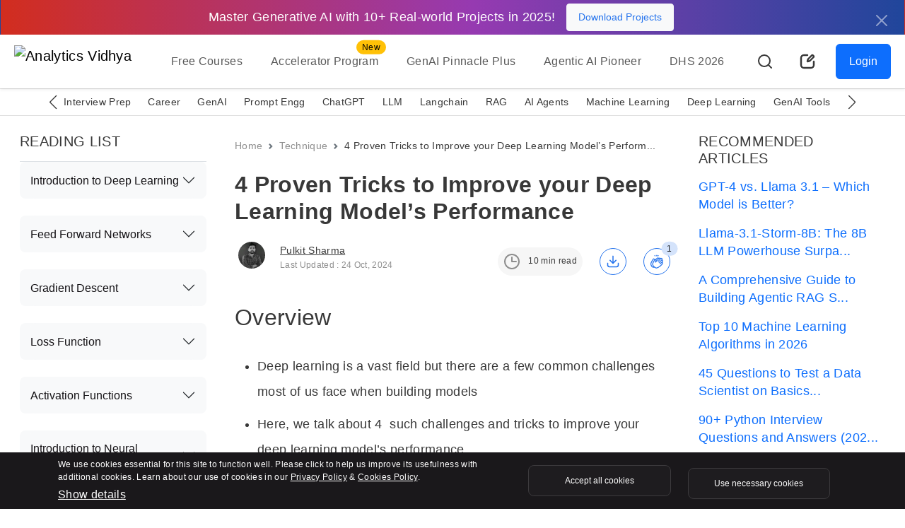

--- FILE ---
content_type: text/javascript; charset=utf-8
request_url: https://gist.github.com/PulkitS01/cda520c193ea5f4b022144b887621ee1.js?file=model_combined.py
body_size: 2661
content:
document.write('<link rel="stylesheet" href="https://github.githubassets.com/assets/gist-embed-68783a026c0c.css">')
document.write('<div id=\"gist99248342\" class=\"gist\">\n    <div class=\"gist-file\" translate=\"no\" data-color-mode=\"light\" data-light-theme=\"light\">\n      <div class=\"gist-data\">\n        <div class=\"js-gist-file-update-container js-task-list-container\">\n  <div id=\"file-model_combined-py\" class=\"file my-2\">\n    \n    <div itemprop=\"text\"\n      class=\"Box-body p-0 blob-wrapper data type-python  \"\n      style=\"overflow: auto\" tabindex=\"0\" role=\"region\"\n      aria-label=\"model_combined.py content, created by PulkitS01 on 08:10AM on November 04, 2019.\"\n    >\n\n        \n<div class=\"js-check-hidden-unicode js-blob-code-container blob-code-content\">\n\n  <template class=\"js-file-alert-template\">\n  <div data-view-component=\"true\" class=\"flash flash-warn flash-full d-flex flex-items-center\">\n  <svg aria-hidden=\"true\" height=\"16\" viewBox=\"0 0 16 16\" version=\"1.1\" width=\"16\" data-view-component=\"true\" class=\"octicon octicon-alert\">\n    <path d=\"M6.457 1.047c.659-1.234 2.427-1.234 3.086 0l6.082 11.378A1.75 1.75 0 0 1 14.082 15H1.918a1.75 1.75 0 0 1-1.543-2.575Zm1.763.707a.25.25 0 0 0-.44 0L1.698 13.132a.25.25 0 0 0 .22.368h12.164a.25.25 0 0 0 .22-.368Zm.53 3.996v2.5a.75.75 0 0 1-1.5 0v-2.5a.75.75 0 0 1 1.5 0ZM9 11a1 1 0 1 1-2 0 1 1 0 0 1 2 0Z\"><\/path>\n<\/svg>\n    <span>\n      This file contains hidden or bidirectional Unicode text that may be interpreted or compiled differently than what appears below. To review, open the file in an editor that reveals hidden Unicode characters.\n      <a class=\"Link--inTextBlock\" href=\"https://github.co/hiddenchars\" target=\"_blank\">Learn more about bidirectional Unicode characters<\/a>\n    <\/span>\n\n\n  <div data-view-component=\"true\" class=\"flash-action\">        <a href=\"{{ revealButtonHref }}\" data-view-component=\"true\" class=\"btn-sm btn\">    Show hidden characters\n<\/a>\n<\/div>\n<\/div><\/template>\n<template class=\"js-line-alert-template\">\n  <span aria-label=\"This line has hidden Unicode characters\" data-view-component=\"true\" class=\"line-alert tooltipped tooltipped-e\">\n    <svg aria-hidden=\"true\" height=\"16\" viewBox=\"0 0 16 16\" version=\"1.1\" width=\"16\" data-view-component=\"true\" class=\"octicon octicon-alert\">\n    <path d=\"M6.457 1.047c.659-1.234 2.427-1.234 3.086 0l6.082 11.378A1.75 1.75 0 0 1 14.082 15H1.918a1.75 1.75 0 0 1-1.543-2.575Zm1.763.707a.25.25 0 0 0-.44 0L1.698 13.132a.25.25 0 0 0 .22.368h12.164a.25.25 0 0 0 .22-.368Zm.53 3.996v2.5a.75.75 0 0 1-1.5 0v-2.5a.75.75 0 0 1 1.5 0ZM9 11a1 1 0 1 1-2 0 1 1 0 0 1 2 0Z\"><\/path>\n<\/svg>\n<\/span><\/template>\n\n  <table data-hpc class=\"highlight tab-size js-file-line-container\" data-tab-size=\"4\" data-paste-markdown-skip data-tagsearch-path=\"model_combined.py\">\n        <tr>\n          <td id=\"file-model_combined-py-L1\" class=\"blob-num js-line-number js-blob-rnum\" data-line-number=\"1\"><\/td>\n          <td id=\"file-model_combined-py-LC1\" class=\"blob-code blob-code-inner js-file-line\">torch.manual_seed(0)<\/td>\n        <\/tr>\n        <tr>\n          <td id=\"file-model_combined-py-L2\" class=\"blob-num js-line-number js-blob-rnum\" data-line-number=\"2\"><\/td>\n          <td id=\"file-model_combined-py-LC2\" class=\"blob-code blob-code-inner js-file-line\">\n<\/td>\n        <\/tr>\n        <tr>\n          <td id=\"file-model_combined-py-L3\" class=\"blob-num js-line-number js-blob-rnum\" data-line-number=\"3\"><\/td>\n          <td id=\"file-model_combined-py-LC3\" class=\"blob-code blob-code-inner js-file-line\">class Net(Module):   <\/td>\n        <\/tr>\n        <tr>\n          <td id=\"file-model_combined-py-L4\" class=\"blob-num js-line-number js-blob-rnum\" data-line-number=\"4\"><\/td>\n          <td id=\"file-model_combined-py-LC4\" class=\"blob-code blob-code-inner js-file-line\">    def __init__(self):<\/td>\n        <\/tr>\n        <tr>\n          <td id=\"file-model_combined-py-L5\" class=\"blob-num js-line-number js-blob-rnum\" data-line-number=\"5\"><\/td>\n          <td id=\"file-model_combined-py-LC5\" class=\"blob-code blob-code-inner js-file-line\">        super(Net, self).__init__()<\/td>\n        <\/tr>\n        <tr>\n          <td id=\"file-model_combined-py-L6\" class=\"blob-num js-line-number js-blob-rnum\" data-line-number=\"6\"><\/td>\n          <td id=\"file-model_combined-py-LC6\" class=\"blob-code blob-code-inner js-file-line\">\n<\/td>\n        <\/tr>\n        <tr>\n          <td id=\"file-model_combined-py-L7\" class=\"blob-num js-line-number js-blob-rnum\" data-line-number=\"7\"><\/td>\n          <td id=\"file-model_combined-py-LC7\" class=\"blob-code blob-code-inner js-file-line\">        self.cnn_layers = Sequential(<\/td>\n        <\/tr>\n        <tr>\n          <td id=\"file-model_combined-py-L8\" class=\"blob-num js-line-number js-blob-rnum\" data-line-number=\"8\"><\/td>\n          <td id=\"file-model_combined-py-LC8\" class=\"blob-code blob-code-inner js-file-line\">            # Defining a 2D convolution layer<\/td>\n        <\/tr>\n        <tr>\n          <td id=\"file-model_combined-py-L9\" class=\"blob-num js-line-number js-blob-rnum\" data-line-number=\"9\"><\/td>\n          <td id=\"file-model_combined-py-LC9\" class=\"blob-code blob-code-inner js-file-line\">            Conv2d(3, 16, kernel_size=3, stride=1, padding=1),<\/td>\n        <\/tr>\n        <tr>\n          <td id=\"file-model_combined-py-L10\" class=\"blob-num js-line-number js-blob-rnum\" data-line-number=\"10\"><\/td>\n          <td id=\"file-model_combined-py-LC10\" class=\"blob-code blob-code-inner js-file-line\">            ReLU(inplace=True),<\/td>\n        <\/tr>\n        <tr>\n          <td id=\"file-model_combined-py-L11\" class=\"blob-num js-line-number js-blob-rnum\" data-line-number=\"11\"><\/td>\n          <td id=\"file-model_combined-py-LC11\" class=\"blob-code blob-code-inner js-file-line\">            # adding batch normalization<\/td>\n        <\/tr>\n        <tr>\n          <td id=\"file-model_combined-py-L12\" class=\"blob-num js-line-number js-blob-rnum\" data-line-number=\"12\"><\/td>\n          <td id=\"file-model_combined-py-LC12\" class=\"blob-code blob-code-inner js-file-line\">            BatchNorm2d(16),<\/td>\n        <\/tr>\n        <tr>\n          <td id=\"file-model_combined-py-L13\" class=\"blob-num js-line-number js-blob-rnum\" data-line-number=\"13\"><\/td>\n          <td id=\"file-model_combined-py-LC13\" class=\"blob-code blob-code-inner js-file-line\">            MaxPool2d(kernel_size=2, stride=2),<\/td>\n        <\/tr>\n        <tr>\n          <td id=\"file-model_combined-py-L14\" class=\"blob-num js-line-number js-blob-rnum\" data-line-number=\"14\"><\/td>\n          <td id=\"file-model_combined-py-LC14\" class=\"blob-code blob-code-inner js-file-line\">            # adding dropout<\/td>\n        <\/tr>\n        <tr>\n          <td id=\"file-model_combined-py-L15\" class=\"blob-num js-line-number js-blob-rnum\" data-line-number=\"15\"><\/td>\n          <td id=\"file-model_combined-py-LC15\" class=\"blob-code blob-code-inner js-file-line\">            Dropout(),<\/td>\n        <\/tr>\n        <tr>\n          <td id=\"file-model_combined-py-L16\" class=\"blob-num js-line-number js-blob-rnum\" data-line-number=\"16\"><\/td>\n          <td id=\"file-model_combined-py-LC16\" class=\"blob-code blob-code-inner js-file-line\">            # Defining another 2D convolution layer<\/td>\n        <\/tr>\n        <tr>\n          <td id=\"file-model_combined-py-L17\" class=\"blob-num js-line-number js-blob-rnum\" data-line-number=\"17\"><\/td>\n          <td id=\"file-model_combined-py-LC17\" class=\"blob-code blob-code-inner js-file-line\">            Conv2d(16, 32, kernel_size=3, stride=1, padding=1),<\/td>\n        <\/tr>\n        <tr>\n          <td id=\"file-model_combined-py-L18\" class=\"blob-num js-line-number js-blob-rnum\" data-line-number=\"18\"><\/td>\n          <td id=\"file-model_combined-py-LC18\" class=\"blob-code blob-code-inner js-file-line\">            ReLU(inplace=True),<\/td>\n        <\/tr>\n        <tr>\n          <td id=\"file-model_combined-py-L19\" class=\"blob-num js-line-number js-blob-rnum\" data-line-number=\"19\"><\/td>\n          <td id=\"file-model_combined-py-LC19\" class=\"blob-code blob-code-inner js-file-line\">            # adding batch normalization<\/td>\n        <\/tr>\n        <tr>\n          <td id=\"file-model_combined-py-L20\" class=\"blob-num js-line-number js-blob-rnum\" data-line-number=\"20\"><\/td>\n          <td id=\"file-model_combined-py-LC20\" class=\"blob-code blob-code-inner js-file-line\">            BatchNorm2d(32),<\/td>\n        <\/tr>\n        <tr>\n          <td id=\"file-model_combined-py-L21\" class=\"blob-num js-line-number js-blob-rnum\" data-line-number=\"21\"><\/td>\n          <td id=\"file-model_combined-py-LC21\" class=\"blob-code blob-code-inner js-file-line\">            MaxPool2d(kernel_size=2, stride=2),<\/td>\n        <\/tr>\n        <tr>\n          <td id=\"file-model_combined-py-L22\" class=\"blob-num js-line-number js-blob-rnum\" data-line-number=\"22\"><\/td>\n          <td id=\"file-model_combined-py-LC22\" class=\"blob-code blob-code-inner js-file-line\">            # adding dropout<\/td>\n        <\/tr>\n        <tr>\n          <td id=\"file-model_combined-py-L23\" class=\"blob-num js-line-number js-blob-rnum\" data-line-number=\"23\"><\/td>\n          <td id=\"file-model_combined-py-LC23\" class=\"blob-code blob-code-inner js-file-line\">            Dropout(),<\/td>\n        <\/tr>\n        <tr>\n          <td id=\"file-model_combined-py-L24\" class=\"blob-num js-line-number js-blob-rnum\" data-line-number=\"24\"><\/td>\n          <td id=\"file-model_combined-py-LC24\" class=\"blob-code blob-code-inner js-file-line\">        )<\/td>\n        <\/tr>\n        <tr>\n          <td id=\"file-model_combined-py-L25\" class=\"blob-num js-line-number js-blob-rnum\" data-line-number=\"25\"><\/td>\n          <td id=\"file-model_combined-py-LC25\" class=\"blob-code blob-code-inner js-file-line\">\n<\/td>\n        <\/tr>\n        <tr>\n          <td id=\"file-model_combined-py-L26\" class=\"blob-num js-line-number js-blob-rnum\" data-line-number=\"26\"><\/td>\n          <td id=\"file-model_combined-py-LC26\" class=\"blob-code blob-code-inner js-file-line\">        self.linear_layers = Sequential(<\/td>\n        <\/tr>\n        <tr>\n          <td id=\"file-model_combined-py-L27\" class=\"blob-num js-line-number js-blob-rnum\" data-line-number=\"27\"><\/td>\n          <td id=\"file-model_combined-py-LC27\" class=\"blob-code blob-code-inner js-file-line\">            Linear(32 * 56 * 56, 2)<\/td>\n        <\/tr>\n        <tr>\n          <td id=\"file-model_combined-py-L28\" class=\"blob-num js-line-number js-blob-rnum\" data-line-number=\"28\"><\/td>\n          <td id=\"file-model_combined-py-LC28\" class=\"blob-code blob-code-inner js-file-line\">        )<\/td>\n        <\/tr>\n        <tr>\n          <td id=\"file-model_combined-py-L29\" class=\"blob-num js-line-number js-blob-rnum\" data-line-number=\"29\"><\/td>\n          <td id=\"file-model_combined-py-LC29\" class=\"blob-code blob-code-inner js-file-line\">\n<\/td>\n        <\/tr>\n        <tr>\n          <td id=\"file-model_combined-py-L30\" class=\"blob-num js-line-number js-blob-rnum\" data-line-number=\"30\"><\/td>\n          <td id=\"file-model_combined-py-LC30\" class=\"blob-code blob-code-inner js-file-line\">    # Defining the forward pass    <\/td>\n        <\/tr>\n        <tr>\n          <td id=\"file-model_combined-py-L31\" class=\"blob-num js-line-number js-blob-rnum\" data-line-number=\"31\"><\/td>\n          <td id=\"file-model_combined-py-LC31\" class=\"blob-code blob-code-inner js-file-line\">    def forward(self, x):<\/td>\n        <\/tr>\n        <tr>\n          <td id=\"file-model_combined-py-L32\" class=\"blob-num js-line-number js-blob-rnum\" data-line-number=\"32\"><\/td>\n          <td id=\"file-model_combined-py-LC32\" class=\"blob-code blob-code-inner js-file-line\">        x = self.cnn_layers(x)<\/td>\n        <\/tr>\n        <tr>\n          <td id=\"file-model_combined-py-L33\" class=\"blob-num js-line-number js-blob-rnum\" data-line-number=\"33\"><\/td>\n          <td id=\"file-model_combined-py-LC33\" class=\"blob-code blob-code-inner js-file-line\">        x = x.view(x.size(0), -1)<\/td>\n        <\/tr>\n        <tr>\n          <td id=\"file-model_combined-py-L34\" class=\"blob-num js-line-number js-blob-rnum\" data-line-number=\"34\"><\/td>\n          <td id=\"file-model_combined-py-LC34\" class=\"blob-code blob-code-inner js-file-line\">        x = self.linear_layers(x)<\/td>\n        <\/tr>\n        <tr>\n          <td id=\"file-model_combined-py-L35\" class=\"blob-num js-line-number js-blob-rnum\" data-line-number=\"35\"><\/td>\n          <td id=\"file-model_combined-py-LC35\" class=\"blob-code blob-code-inner js-file-line\">        return x<\/td>\n        <\/tr>\n  <\/table>\n<\/div>\n\n\n    <\/div>\n\n  <\/div>\n<\/div>\n\n      <\/div>\n      <div class=\"gist-meta\">\n        <a href=\"https://gist.github.com/PulkitS01/cda520c193ea5f4b022144b887621ee1/raw/ab200dd856c368b1071ed616a7cdc2c1e60bf28b/model_combined.py\" style=\"float:right\" class=\"Link--inTextBlock\">view raw<\/a>\n        <a href=\"https://gist.github.com/PulkitS01/cda520c193ea5f4b022144b887621ee1#file-model_combined-py\" class=\"Link--inTextBlock\">\n          model_combined.py\n        <\/a>\n        hosted with &#10084; by <a class=\"Link--inTextBlock\" href=\"https://github.com\">GitHub<\/a>\n      <\/div>\n    <\/div>\n<\/div>\n')


--- FILE ---
content_type: text/javascript; charset=utf-8
request_url: https://gist.github.com/PulkitS01/cda520c193ea5f4b022144b887621ee1.js?file=torch_data.py
body_size: 2200
content:
document.write('<link rel="stylesheet" href="https://github.githubassets.com/assets/gist-embed-68783a026c0c.css">')
document.write('<div id=\"gist99248342\" class=\"gist\">\n    <div class=\"gist-file\" translate=\"no\" data-color-mode=\"light\" data-light-theme=\"light\">\n      <div class=\"gist-data\">\n        <div class=\"js-gist-file-update-container js-task-list-container\">\n  <div id=\"file-torch_data-py\" class=\"file my-2\">\n    \n    <div itemprop=\"text\"\n      class=\"Box-body p-0 blob-wrapper data type-python  \"\n      style=\"overflow: auto\" tabindex=\"0\" role=\"region\"\n      aria-label=\"torch_data.py content, created by PulkitS01 on 08:10AM on November 04, 2019.\"\n    >\n\n        \n<div class=\"js-check-hidden-unicode js-blob-code-container blob-code-content\">\n\n  <template class=\"js-file-alert-template\">\n  <div data-view-component=\"true\" class=\"flash flash-warn flash-full d-flex flex-items-center\">\n  <svg aria-hidden=\"true\" height=\"16\" viewBox=\"0 0 16 16\" version=\"1.1\" width=\"16\" data-view-component=\"true\" class=\"octicon octicon-alert\">\n    <path d=\"M6.457 1.047c.659-1.234 2.427-1.234 3.086 0l6.082 11.378A1.75 1.75 0 0 1 14.082 15H1.918a1.75 1.75 0 0 1-1.543-2.575Zm1.763.707a.25.25 0 0 0-.44 0L1.698 13.132a.25.25 0 0 0 .22.368h12.164a.25.25 0 0 0 .22-.368Zm.53 3.996v2.5a.75.75 0 0 1-1.5 0v-2.5a.75.75 0 0 1 1.5 0ZM9 11a1 1 0 1 1-2 0 1 1 0 0 1 2 0Z\"><\/path>\n<\/svg>\n    <span>\n      This file contains hidden or bidirectional Unicode text that may be interpreted or compiled differently than what appears below. To review, open the file in an editor that reveals hidden Unicode characters.\n      <a class=\"Link--inTextBlock\" href=\"https://github.co/hiddenchars\" target=\"_blank\">Learn more about bidirectional Unicode characters<\/a>\n    <\/span>\n\n\n  <div data-view-component=\"true\" class=\"flash-action\">        <a href=\"{{ revealButtonHref }}\" data-view-component=\"true\" class=\"btn-sm btn\">    Show hidden characters\n<\/a>\n<\/div>\n<\/div><\/template>\n<template class=\"js-line-alert-template\">\n  <span aria-label=\"This line has hidden Unicode characters\" data-view-component=\"true\" class=\"line-alert tooltipped tooltipped-e\">\n    <svg aria-hidden=\"true\" height=\"16\" viewBox=\"0 0 16 16\" version=\"1.1\" width=\"16\" data-view-component=\"true\" class=\"octicon octicon-alert\">\n    <path d=\"M6.457 1.047c.659-1.234 2.427-1.234 3.086 0l6.082 11.378A1.75 1.75 0 0 1 14.082 15H1.918a1.75 1.75 0 0 1-1.543-2.575Zm1.763.707a.25.25 0 0 0-.44 0L1.698 13.132a.25.25 0 0 0 .22.368h12.164a.25.25 0 0 0 .22-.368Zm.53 3.996v2.5a.75.75 0 0 1-1.5 0v-2.5a.75.75 0 0 1 1.5 0ZM9 11a1 1 0 1 1-2 0 1 1 0 0 1 2 0Z\"><\/path>\n<\/svg>\n<\/span><\/template>\n\n  <table data-hpc class=\"highlight tab-size js-file-line-container\" data-tab-size=\"4\" data-paste-markdown-skip data-tagsearch-path=\"torch_data.py\">\n        <tr>\n          <td id=\"file-torch_data-py-L1\" class=\"blob-num js-line-number js-blob-rnum\" data-line-number=\"1\"><\/td>\n          <td id=\"file-torch_data-py-LC1\" class=\"blob-code blob-code-inner js-file-line\"># converting training images into torch format<\/td>\n        <\/tr>\n        <tr>\n          <td id=\"file-torch_data-py-L2\" class=\"blob-num js-line-number js-blob-rnum\" data-line-number=\"2\"><\/td>\n          <td id=\"file-torch_data-py-LC2\" class=\"blob-code blob-code-inner js-file-line\">train_x = train_x.reshape(1481, 3, 224, 224)<\/td>\n        <\/tr>\n        <tr>\n          <td id=\"file-torch_data-py-L3\" class=\"blob-num js-line-number js-blob-rnum\" data-line-number=\"3\"><\/td>\n          <td id=\"file-torch_data-py-LC3\" class=\"blob-code blob-code-inner js-file-line\">train_x  = torch.from_numpy(train_x)<\/td>\n        <\/tr>\n        <tr>\n          <td id=\"file-torch_data-py-L4\" class=\"blob-num js-line-number js-blob-rnum\" data-line-number=\"4\"><\/td>\n          <td id=\"file-torch_data-py-LC4\" class=\"blob-code blob-code-inner js-file-line\">\n<\/td>\n        <\/tr>\n        <tr>\n          <td id=\"file-torch_data-py-L5\" class=\"blob-num js-line-number js-blob-rnum\" data-line-number=\"5\"><\/td>\n          <td id=\"file-torch_data-py-LC5\" class=\"blob-code blob-code-inner js-file-line\"># converting the target into torch format<\/td>\n        <\/tr>\n        <tr>\n          <td id=\"file-torch_data-py-L6\" class=\"blob-num js-line-number js-blob-rnum\" data-line-number=\"6\"><\/td>\n          <td id=\"file-torch_data-py-LC6\" class=\"blob-code blob-code-inner js-file-line\">train_y = train_y.astype(int)<\/td>\n        <\/tr>\n        <tr>\n          <td id=\"file-torch_data-py-L7\" class=\"blob-num js-line-number js-blob-rnum\" data-line-number=\"7\"><\/td>\n          <td id=\"file-torch_data-py-LC7\" class=\"blob-code blob-code-inner js-file-line\">train_y = torch.from_numpy(train_y)<\/td>\n        <\/tr>\n        <tr>\n          <td id=\"file-torch_data-py-L8\" class=\"blob-num js-line-number js-blob-rnum\" data-line-number=\"8\"><\/td>\n          <td id=\"file-torch_data-py-LC8\" class=\"blob-code blob-code-inner js-file-line\">\n<\/td>\n        <\/tr>\n        <tr>\n          <td id=\"file-torch_data-py-L9\" class=\"blob-num js-line-number js-blob-rnum\" data-line-number=\"9\"><\/td>\n          <td id=\"file-torch_data-py-LC9\" class=\"blob-code blob-code-inner js-file-line\"># converting validation images into torch format<\/td>\n        <\/tr>\n        <tr>\n          <td id=\"file-torch_data-py-L10\" class=\"blob-num js-line-number js-blob-rnum\" data-line-number=\"10\"><\/td>\n          <td id=\"file-torch_data-py-LC10\" class=\"blob-code blob-code-inner js-file-line\">val_x = val_x.reshape(165, 3, 224, 224)<\/td>\n        <\/tr>\n        <tr>\n          <td id=\"file-torch_data-py-L11\" class=\"blob-num js-line-number js-blob-rnum\" data-line-number=\"11\"><\/td>\n          <td id=\"file-torch_data-py-LC11\" class=\"blob-code blob-code-inner js-file-line\">val_x  = torch.from_numpy(val_x)<\/td>\n        <\/tr>\n        <tr>\n          <td id=\"file-torch_data-py-L12\" class=\"blob-num js-line-number js-blob-rnum\" data-line-number=\"12\"><\/td>\n          <td id=\"file-torch_data-py-LC12\" class=\"blob-code blob-code-inner js-file-line\">\n<\/td>\n        <\/tr>\n        <tr>\n          <td id=\"file-torch_data-py-L13\" class=\"blob-num js-line-number js-blob-rnum\" data-line-number=\"13\"><\/td>\n          <td id=\"file-torch_data-py-LC13\" class=\"blob-code blob-code-inner js-file-line\"># converting the target into torch format<\/td>\n        <\/tr>\n        <tr>\n          <td id=\"file-torch_data-py-L14\" class=\"blob-num js-line-number js-blob-rnum\" data-line-number=\"14\"><\/td>\n          <td id=\"file-torch_data-py-LC14\" class=\"blob-code blob-code-inner js-file-line\">val_y = val_y.astype(int)<\/td>\n        <\/tr>\n        <tr>\n          <td id=\"file-torch_data-py-L15\" class=\"blob-num js-line-number js-blob-rnum\" data-line-number=\"15\"><\/td>\n          <td id=\"file-torch_data-py-LC15\" class=\"blob-code blob-code-inner js-file-line\">val_y = torch.from_numpy(val_y)<\/td>\n        <\/tr>\n  <\/table>\n<\/div>\n\n\n    <\/div>\n\n  <\/div>\n<\/div>\n\n      <\/div>\n      <div class=\"gist-meta\">\n        <a href=\"https://gist.github.com/PulkitS01/cda520c193ea5f4b022144b887621ee1/raw/ab200dd856c368b1071ed616a7cdc2c1e60bf28b/torch_data.py\" style=\"float:right\" class=\"Link--inTextBlock\">view raw<\/a>\n        <a href=\"https://gist.github.com/PulkitS01/cda520c193ea5f4b022144b887621ee1#file-torch_data-py\" class=\"Link--inTextBlock\">\n          torch_data.py\n        <\/a>\n        hosted with &#10084; by <a class=\"Link--inTextBlock\" href=\"https://github.com\">GitHub<\/a>\n      <\/div>\n    <\/div>\n<\/div>\n')


--- FILE ---
content_type: text/javascript; charset=utf-8
request_url: https://gist.github.com/PulkitS01/cda520c193ea5f4b022144b887621ee1.js?file=batch_norm_train.py
body_size: 2729
content:
document.write('<link rel="stylesheet" href="https://github.githubassets.com/assets/gist-embed-68783a026c0c.css">')
document.write('<div id=\"gist99248342\" class=\"gist\">\n    <div class=\"gist-file\" translate=\"no\" data-color-mode=\"light\" data-light-theme=\"light\">\n      <div class=\"gist-data\">\n        <div class=\"js-gist-file-update-container js-task-list-container\">\n  <div id=\"file-batch_norm_train-py\" class=\"file my-2\">\n    \n    <div itemprop=\"text\"\n      class=\"Box-body p-0 blob-wrapper data type-python  \"\n      style=\"overflow: auto\" tabindex=\"0\" role=\"region\"\n      aria-label=\"batch_norm_train.py content, created by PulkitS01 on 08:10AM on November 04, 2019.\"\n    >\n\n        \n<div class=\"js-check-hidden-unicode js-blob-code-container blob-code-content\">\n\n  <template class=\"js-file-alert-template\">\n  <div data-view-component=\"true\" class=\"flash flash-warn flash-full d-flex flex-items-center\">\n  <svg aria-hidden=\"true\" height=\"16\" viewBox=\"0 0 16 16\" version=\"1.1\" width=\"16\" data-view-component=\"true\" class=\"octicon octicon-alert\">\n    <path d=\"M6.457 1.047c.659-1.234 2.427-1.234 3.086 0l6.082 11.378A1.75 1.75 0 0 1 14.082 15H1.918a1.75 1.75 0 0 1-1.543-2.575Zm1.763.707a.25.25 0 0 0-.44 0L1.698 13.132a.25.25 0 0 0 .22.368h12.164a.25.25 0 0 0 .22-.368Zm.53 3.996v2.5a.75.75 0 0 1-1.5 0v-2.5a.75.75 0 0 1 1.5 0ZM9 11a1 1 0 1 1-2 0 1 1 0 0 1 2 0Z\"><\/path>\n<\/svg>\n    <span>\n      This file contains hidden or bidirectional Unicode text that may be interpreted or compiled differently than what appears below. To review, open the file in an editor that reveals hidden Unicode characters.\n      <a class=\"Link--inTextBlock\" href=\"https://github.co/hiddenchars\" target=\"_blank\">Learn more about bidirectional Unicode characters<\/a>\n    <\/span>\n\n\n  <div data-view-component=\"true\" class=\"flash-action\">        <a href=\"{{ revealButtonHref }}\" data-view-component=\"true\" class=\"btn-sm btn\">    Show hidden characters\n<\/a>\n<\/div>\n<\/div><\/template>\n<template class=\"js-line-alert-template\">\n  <span aria-label=\"This line has hidden Unicode characters\" data-view-component=\"true\" class=\"line-alert tooltipped tooltipped-e\">\n    <svg aria-hidden=\"true\" height=\"16\" viewBox=\"0 0 16 16\" version=\"1.1\" width=\"16\" data-view-component=\"true\" class=\"octicon octicon-alert\">\n    <path d=\"M6.457 1.047c.659-1.234 2.427-1.234 3.086 0l6.082 11.378A1.75 1.75 0 0 1 14.082 15H1.918a1.75 1.75 0 0 1-1.543-2.575Zm1.763.707a.25.25 0 0 0-.44 0L1.698 13.132a.25.25 0 0 0 .22.368h12.164a.25.25 0 0 0 .22-.368Zm.53 3.996v2.5a.75.75 0 0 1-1.5 0v-2.5a.75.75 0 0 1 1.5 0ZM9 11a1 1 0 1 1-2 0 1 1 0 0 1 2 0Z\"><\/path>\n<\/svg>\n<\/span><\/template>\n\n  <table data-hpc class=\"highlight tab-size js-file-line-container\" data-tab-size=\"4\" data-paste-markdown-skip data-tagsearch-path=\"batch_norm_train.py\">\n        <tr>\n          <td id=\"file-batch_norm_train-py-L1\" class=\"blob-num js-line-number js-blob-rnum\" data-line-number=\"1\"><\/td>\n          <td id=\"file-batch_norm_train-py-LC1\" class=\"blob-code blob-code-inner js-file-line\">torch.manual_seed(0)<\/td>\n        <\/tr>\n        <tr>\n          <td id=\"file-batch_norm_train-py-L2\" class=\"blob-num js-line-number js-blob-rnum\" data-line-number=\"2\"><\/td>\n          <td id=\"file-batch_norm_train-py-LC2\" class=\"blob-code blob-code-inner js-file-line\">\n<\/td>\n        <\/tr>\n        <tr>\n          <td id=\"file-batch_norm_train-py-L3\" class=\"blob-num js-line-number js-blob-rnum\" data-line-number=\"3\"><\/td>\n          <td id=\"file-batch_norm_train-py-LC3\" class=\"blob-code blob-code-inner js-file-line\"># batch size of the model<\/td>\n        <\/tr>\n        <tr>\n          <td id=\"file-batch_norm_train-py-L4\" class=\"blob-num js-line-number js-blob-rnum\" data-line-number=\"4\"><\/td>\n          <td id=\"file-batch_norm_train-py-LC4\" class=\"blob-code blob-code-inner js-file-line\">batch_size = 128<\/td>\n        <\/tr>\n        <tr>\n          <td id=\"file-batch_norm_train-py-L5\" class=\"blob-num js-line-number js-blob-rnum\" data-line-number=\"5\"><\/td>\n          <td id=\"file-batch_norm_train-py-LC5\" class=\"blob-code blob-code-inner js-file-line\">\n<\/td>\n        <\/tr>\n        <tr>\n          <td id=\"file-batch_norm_train-py-L6\" class=\"blob-num js-line-number js-blob-rnum\" data-line-number=\"6\"><\/td>\n          <td id=\"file-batch_norm_train-py-LC6\" class=\"blob-code blob-code-inner js-file-line\"># number of epochs to train the model<\/td>\n        <\/tr>\n        <tr>\n          <td id=\"file-batch_norm_train-py-L7\" class=\"blob-num js-line-number js-blob-rnum\" data-line-number=\"7\"><\/td>\n          <td id=\"file-batch_norm_train-py-LC7\" class=\"blob-code blob-code-inner js-file-line\">n_epochs = 5<\/td>\n        <\/tr>\n        <tr>\n          <td id=\"file-batch_norm_train-py-L8\" class=\"blob-num js-line-number js-blob-rnum\" data-line-number=\"8\"><\/td>\n          <td id=\"file-batch_norm_train-py-LC8\" class=\"blob-code blob-code-inner js-file-line\">\n<\/td>\n        <\/tr>\n        <tr>\n          <td id=\"file-batch_norm_train-py-L9\" class=\"blob-num js-line-number js-blob-rnum\" data-line-number=\"9\"><\/td>\n          <td id=\"file-batch_norm_train-py-LC9\" class=\"blob-code blob-code-inner js-file-line\">for epoch in range(1, n_epochs+1):<\/td>\n        <\/tr>\n        <tr>\n          <td id=\"file-batch_norm_train-py-L10\" class=\"blob-num js-line-number js-blob-rnum\" data-line-number=\"10\"><\/td>\n          <td id=\"file-batch_norm_train-py-LC10\" class=\"blob-code blob-code-inner js-file-line\">\n<\/td>\n        <\/tr>\n        <tr>\n          <td id=\"file-batch_norm_train-py-L11\" class=\"blob-num js-line-number js-blob-rnum\" data-line-number=\"11\"><\/td>\n          <td id=\"file-batch_norm_train-py-LC11\" class=\"blob-code blob-code-inner js-file-line\">    # keep track of training and validation loss<\/td>\n        <\/tr>\n        <tr>\n          <td id=\"file-batch_norm_train-py-L12\" class=\"blob-num js-line-number js-blob-rnum\" data-line-number=\"12\"><\/td>\n          <td id=\"file-batch_norm_train-py-LC12\" class=\"blob-code blob-code-inner js-file-line\">    train_loss = 0.0<\/td>\n        <\/tr>\n        <tr>\n          <td id=\"file-batch_norm_train-py-L13\" class=\"blob-num js-line-number js-blob-rnum\" data-line-number=\"13\"><\/td>\n          <td id=\"file-batch_norm_train-py-LC13\" class=\"blob-code blob-code-inner js-file-line\">        <\/td>\n        <\/tr>\n        <tr>\n          <td id=\"file-batch_norm_train-py-L14\" class=\"blob-num js-line-number js-blob-rnum\" data-line-number=\"14\"><\/td>\n          <td id=\"file-batch_norm_train-py-LC14\" class=\"blob-code blob-code-inner js-file-line\">    permutation = torch.randperm(train_x.size()[0])<\/td>\n        <\/tr>\n        <tr>\n          <td id=\"file-batch_norm_train-py-L15\" class=\"blob-num js-line-number js-blob-rnum\" data-line-number=\"15\"><\/td>\n          <td id=\"file-batch_norm_train-py-LC15\" class=\"blob-code blob-code-inner js-file-line\">\n<\/td>\n        <\/tr>\n        <tr>\n          <td id=\"file-batch_norm_train-py-L16\" class=\"blob-num js-line-number js-blob-rnum\" data-line-number=\"16\"><\/td>\n          <td id=\"file-batch_norm_train-py-LC16\" class=\"blob-code blob-code-inner js-file-line\">    training_loss = []<\/td>\n        <\/tr>\n        <tr>\n          <td id=\"file-batch_norm_train-py-L17\" class=\"blob-num js-line-number js-blob-rnum\" data-line-number=\"17\"><\/td>\n          <td id=\"file-batch_norm_train-py-LC17\" class=\"blob-code blob-code-inner js-file-line\">    for i in tqdm(range(0,train_x.size()[0], batch_size)):<\/td>\n        <\/tr>\n        <tr>\n          <td id=\"file-batch_norm_train-py-L18\" class=\"blob-num js-line-number js-blob-rnum\" data-line-number=\"18\"><\/td>\n          <td id=\"file-batch_norm_train-py-LC18\" class=\"blob-code blob-code-inner js-file-line\">\n<\/td>\n        <\/tr>\n        <tr>\n          <td id=\"file-batch_norm_train-py-L19\" class=\"blob-num js-line-number js-blob-rnum\" data-line-number=\"19\"><\/td>\n          <td id=\"file-batch_norm_train-py-LC19\" class=\"blob-code blob-code-inner js-file-line\">        indices = permutation[i:i+batch_size]<\/td>\n        <\/tr>\n        <tr>\n          <td id=\"file-batch_norm_train-py-L20\" class=\"blob-num js-line-number js-blob-rnum\" data-line-number=\"20\"><\/td>\n          <td id=\"file-batch_norm_train-py-LC20\" class=\"blob-code blob-code-inner js-file-line\">        batch_x, batch_y = train_x[indices], train_y[indices]<\/td>\n        <\/tr>\n        <tr>\n          <td id=\"file-batch_norm_train-py-L21\" class=\"blob-num js-line-number js-blob-rnum\" data-line-number=\"21\"><\/td>\n          <td id=\"file-batch_norm_train-py-LC21\" class=\"blob-code blob-code-inner js-file-line\">        <\/td>\n        <\/tr>\n        <tr>\n          <td id=\"file-batch_norm_train-py-L22\" class=\"blob-num js-line-number js-blob-rnum\" data-line-number=\"22\"><\/td>\n          <td id=\"file-batch_norm_train-py-LC22\" class=\"blob-code blob-code-inner js-file-line\">        if torch.cuda.is_available():<\/td>\n        <\/tr>\n        <tr>\n          <td id=\"file-batch_norm_train-py-L23\" class=\"blob-num js-line-number js-blob-rnum\" data-line-number=\"23\"><\/td>\n          <td id=\"file-batch_norm_train-py-LC23\" class=\"blob-code blob-code-inner js-file-line\">            batch_x, batch_y = batch_x.cuda(), batch_y.cuda()<\/td>\n        <\/tr>\n        <tr>\n          <td id=\"file-batch_norm_train-py-L24\" class=\"blob-num js-line-number js-blob-rnum\" data-line-number=\"24\"><\/td>\n          <td id=\"file-batch_norm_train-py-LC24\" class=\"blob-code blob-code-inner js-file-line\">        <\/td>\n        <\/tr>\n        <tr>\n          <td id=\"file-batch_norm_train-py-L25\" class=\"blob-num js-line-number js-blob-rnum\" data-line-number=\"25\"><\/td>\n          <td id=\"file-batch_norm_train-py-LC25\" class=\"blob-code blob-code-inner js-file-line\">        optimizer.zero_grad()<\/td>\n        <\/tr>\n        <tr>\n          <td id=\"file-batch_norm_train-py-L26\" class=\"blob-num js-line-number js-blob-rnum\" data-line-number=\"26\"><\/td>\n          <td id=\"file-batch_norm_train-py-LC26\" class=\"blob-code blob-code-inner js-file-line\">        # in case you wanted a semi-full example<\/td>\n        <\/tr>\n        <tr>\n          <td id=\"file-batch_norm_train-py-L27\" class=\"blob-num js-line-number js-blob-rnum\" data-line-number=\"27\"><\/td>\n          <td id=\"file-batch_norm_train-py-LC27\" class=\"blob-code blob-code-inner js-file-line\">        outputs = model(batch_x)<\/td>\n        <\/tr>\n        <tr>\n          <td id=\"file-batch_norm_train-py-L28\" class=\"blob-num js-line-number js-blob-rnum\" data-line-number=\"28\"><\/td>\n          <td id=\"file-batch_norm_train-py-LC28\" class=\"blob-code blob-code-inner js-file-line\">        loss = criterion(outputs,batch_y)<\/td>\n        <\/tr>\n        <tr>\n          <td id=\"file-batch_norm_train-py-L29\" class=\"blob-num js-line-number js-blob-rnum\" data-line-number=\"29\"><\/td>\n          <td id=\"file-batch_norm_train-py-LC29\" class=\"blob-code blob-code-inner js-file-line\">\n<\/td>\n        <\/tr>\n        <tr>\n          <td id=\"file-batch_norm_train-py-L30\" class=\"blob-num js-line-number js-blob-rnum\" data-line-number=\"30\"><\/td>\n          <td id=\"file-batch_norm_train-py-LC30\" class=\"blob-code blob-code-inner js-file-line\">        training_loss.append(loss.item())<\/td>\n        <\/tr>\n        <tr>\n          <td id=\"file-batch_norm_train-py-L31\" class=\"blob-num js-line-number js-blob-rnum\" data-line-number=\"31\"><\/td>\n          <td id=\"file-batch_norm_train-py-LC31\" class=\"blob-code blob-code-inner js-file-line\">        loss.backward()<\/td>\n        <\/tr>\n        <tr>\n          <td id=\"file-batch_norm_train-py-L32\" class=\"blob-num js-line-number js-blob-rnum\" data-line-number=\"32\"><\/td>\n          <td id=\"file-batch_norm_train-py-LC32\" class=\"blob-code blob-code-inner js-file-line\">        optimizer.step()<\/td>\n        <\/tr>\n        <tr>\n          <td id=\"file-batch_norm_train-py-L33\" class=\"blob-num js-line-number js-blob-rnum\" data-line-number=\"33\"><\/td>\n          <td id=\"file-batch_norm_train-py-LC33\" class=\"blob-code blob-code-inner js-file-line\">        <\/td>\n        <\/tr>\n        <tr>\n          <td id=\"file-batch_norm_train-py-L34\" class=\"blob-num js-line-number js-blob-rnum\" data-line-number=\"34\"><\/td>\n          <td id=\"file-batch_norm_train-py-LC34\" class=\"blob-code blob-code-inner js-file-line\">    training_loss = np.average(training_loss)<\/td>\n        <\/tr>\n        <tr>\n          <td id=\"file-batch_norm_train-py-L35\" class=\"blob-num js-line-number js-blob-rnum\" data-line-number=\"35\"><\/td>\n          <td id=\"file-batch_norm_train-py-LC35\" class=\"blob-code blob-code-inner js-file-line\">    print(&#39;epoch: \\t&#39;, epoch, &#39;\\t training loss: \\t&#39;, training_loss)<\/td>\n        <\/tr>\n  <\/table>\n<\/div>\n\n\n    <\/div>\n\n  <\/div>\n<\/div>\n\n      <\/div>\n      <div class=\"gist-meta\">\n        <a href=\"https://gist.github.com/PulkitS01/cda520c193ea5f4b022144b887621ee1/raw/ab200dd856c368b1071ed616a7cdc2c1e60bf28b/batch_norm_train.py\" style=\"float:right\" class=\"Link--inTextBlock\">view raw<\/a>\n        <a href=\"https://gist.github.com/PulkitS01/cda520c193ea5f4b022144b887621ee1#file-batch_norm_train-py\" class=\"Link--inTextBlock\">\n          batch_norm_train.py\n        <\/a>\n        hosted with &#10084; by <a class=\"Link--inTextBlock\" href=\"https://github.com\">GitHub<\/a>\n      <\/div>\n    <\/div>\n<\/div>\n')


--- FILE ---
content_type: text/javascript; charset=utf-8
request_url: https://gist.github.com/PulkitS01/cda520c193ea5f4b022144b887621ee1.js?file=batch_norm_train_acc.py
body_size: 2561
content:
document.write('<link rel="stylesheet" href="https://github.githubassets.com/assets/gist-embed-68783a026c0c.css">')
document.write('<div id=\"gist99248342\" class=\"gist\">\n    <div class=\"gist-file\" translate=\"no\" data-color-mode=\"light\" data-light-theme=\"light\">\n      <div class=\"gist-data\">\n        <div class=\"js-gist-file-update-container js-task-list-container\">\n  <div id=\"file-batch_norm_train_acc-py\" class=\"file my-2\">\n    \n    <div itemprop=\"text\"\n      class=\"Box-body p-0 blob-wrapper data type-python  \"\n      style=\"overflow: auto\" tabindex=\"0\" role=\"region\"\n      aria-label=\"batch_norm_train_acc.py content, created by PulkitS01 on 08:10AM on November 04, 2019.\"\n    >\n\n        \n<div class=\"js-check-hidden-unicode js-blob-code-container blob-code-content\">\n\n  <template class=\"js-file-alert-template\">\n  <div data-view-component=\"true\" class=\"flash flash-warn flash-full d-flex flex-items-center\">\n  <svg aria-hidden=\"true\" height=\"16\" viewBox=\"0 0 16 16\" version=\"1.1\" width=\"16\" data-view-component=\"true\" class=\"octicon octicon-alert\">\n    <path d=\"M6.457 1.047c.659-1.234 2.427-1.234 3.086 0l6.082 11.378A1.75 1.75 0 0 1 14.082 15H1.918a1.75 1.75 0 0 1-1.543-2.575Zm1.763.707a.25.25 0 0 0-.44 0L1.698 13.132a.25.25 0 0 0 .22.368h12.164a.25.25 0 0 0 .22-.368Zm.53 3.996v2.5a.75.75 0 0 1-1.5 0v-2.5a.75.75 0 0 1 1.5 0ZM9 11a1 1 0 1 1-2 0 1 1 0 0 1 2 0Z\"><\/path>\n<\/svg>\n    <span>\n      This file contains hidden or bidirectional Unicode text that may be interpreted or compiled differently than what appears below. To review, open the file in an editor that reveals hidden Unicode characters.\n      <a class=\"Link--inTextBlock\" href=\"https://github.co/hiddenchars\" target=\"_blank\">Learn more about bidirectional Unicode characters<\/a>\n    <\/span>\n\n\n  <div data-view-component=\"true\" class=\"flash-action\">        <a href=\"{{ revealButtonHref }}\" data-view-component=\"true\" class=\"btn-sm btn\">    Show hidden characters\n<\/a>\n<\/div>\n<\/div><\/template>\n<template class=\"js-line-alert-template\">\n  <span aria-label=\"This line has hidden Unicode characters\" data-view-component=\"true\" class=\"line-alert tooltipped tooltipped-e\">\n    <svg aria-hidden=\"true\" height=\"16\" viewBox=\"0 0 16 16\" version=\"1.1\" width=\"16\" data-view-component=\"true\" class=\"octicon octicon-alert\">\n    <path d=\"M6.457 1.047c.659-1.234 2.427-1.234 3.086 0l6.082 11.378A1.75 1.75 0 0 1 14.082 15H1.918a1.75 1.75 0 0 1-1.543-2.575Zm1.763.707a.25.25 0 0 0-.44 0L1.698 13.132a.25.25 0 0 0 .22.368h12.164a.25.25 0 0 0 .22-.368Zm.53 3.996v2.5a.75.75 0 0 1-1.5 0v-2.5a.75.75 0 0 1 1.5 0ZM9 11a1 1 0 1 1-2 0 1 1 0 0 1 2 0Z\"><\/path>\n<\/svg>\n<\/span><\/template>\n\n  <table data-hpc class=\"highlight tab-size js-file-line-container\" data-tab-size=\"4\" data-paste-markdown-skip data-tagsearch-path=\"batch_norm_train_acc.py\">\n        <tr>\n          <td id=\"file-batch_norm_train_acc-py-L1\" class=\"blob-num js-line-number js-blob-rnum\" data-line-number=\"1\"><\/td>\n          <td id=\"file-batch_norm_train_acc-py-LC1\" class=\"blob-code blob-code-inner js-file-line\"># prediction for training set<\/td>\n        <\/tr>\n        <tr>\n          <td id=\"file-batch_norm_train_acc-py-L2\" class=\"blob-num js-line-number js-blob-rnum\" data-line-number=\"2\"><\/td>\n          <td id=\"file-batch_norm_train_acc-py-LC2\" class=\"blob-code blob-code-inner js-file-line\">prediction = []<\/td>\n        <\/tr>\n        <tr>\n          <td id=\"file-batch_norm_train_acc-py-L3\" class=\"blob-num js-line-number js-blob-rnum\" data-line-number=\"3\"><\/td>\n          <td id=\"file-batch_norm_train_acc-py-LC3\" class=\"blob-code blob-code-inner js-file-line\">target = []<\/td>\n        <\/tr>\n        <tr>\n          <td id=\"file-batch_norm_train_acc-py-L4\" class=\"blob-num js-line-number js-blob-rnum\" data-line-number=\"4\"><\/td>\n          <td id=\"file-batch_norm_train_acc-py-LC4\" class=\"blob-code blob-code-inner js-file-line\">permutation = torch.randperm(train_x.size()[0])<\/td>\n        <\/tr>\n        <tr>\n          <td id=\"file-batch_norm_train_acc-py-L5\" class=\"blob-num js-line-number js-blob-rnum\" data-line-number=\"5\"><\/td>\n          <td id=\"file-batch_norm_train_acc-py-LC5\" class=\"blob-code blob-code-inner js-file-line\">for i in tqdm(range(0,train_x.size()[0], batch_size)):<\/td>\n        <\/tr>\n        <tr>\n          <td id=\"file-batch_norm_train_acc-py-L6\" class=\"blob-num js-line-number js-blob-rnum\" data-line-number=\"6\"><\/td>\n          <td id=\"file-batch_norm_train_acc-py-LC6\" class=\"blob-code blob-code-inner js-file-line\">    indices = permutation[i:i+batch_size]<\/td>\n        <\/tr>\n        <tr>\n          <td id=\"file-batch_norm_train_acc-py-L7\" class=\"blob-num js-line-number js-blob-rnum\" data-line-number=\"7\"><\/td>\n          <td id=\"file-batch_norm_train_acc-py-LC7\" class=\"blob-code blob-code-inner js-file-line\">    batch_x, batch_y = train_x[indices], train_y[indices]<\/td>\n        <\/tr>\n        <tr>\n          <td id=\"file-batch_norm_train_acc-py-L8\" class=\"blob-num js-line-number js-blob-rnum\" data-line-number=\"8\"><\/td>\n          <td id=\"file-batch_norm_train_acc-py-LC8\" class=\"blob-code blob-code-inner js-file-line\">\n<\/td>\n        <\/tr>\n        <tr>\n          <td id=\"file-batch_norm_train_acc-py-L9\" class=\"blob-num js-line-number js-blob-rnum\" data-line-number=\"9\"><\/td>\n          <td id=\"file-batch_norm_train_acc-py-LC9\" class=\"blob-code blob-code-inner js-file-line\">    if torch.cuda.is_available():<\/td>\n        <\/tr>\n        <tr>\n          <td id=\"file-batch_norm_train_acc-py-L10\" class=\"blob-num js-line-number js-blob-rnum\" data-line-number=\"10\"><\/td>\n          <td id=\"file-batch_norm_train_acc-py-LC10\" class=\"blob-code blob-code-inner js-file-line\">        batch_x, batch_y = batch_x.cuda(), batch_y.cuda()<\/td>\n        <\/tr>\n        <tr>\n          <td id=\"file-batch_norm_train_acc-py-L11\" class=\"blob-num js-line-number js-blob-rnum\" data-line-number=\"11\"><\/td>\n          <td id=\"file-batch_norm_train_acc-py-LC11\" class=\"blob-code blob-code-inner js-file-line\">\n<\/td>\n        <\/tr>\n        <tr>\n          <td id=\"file-batch_norm_train_acc-py-L12\" class=\"blob-num js-line-number js-blob-rnum\" data-line-number=\"12\"><\/td>\n          <td id=\"file-batch_norm_train_acc-py-LC12\" class=\"blob-code blob-code-inner js-file-line\">    with torch.no_grad():<\/td>\n        <\/tr>\n        <tr>\n          <td id=\"file-batch_norm_train_acc-py-L13\" class=\"blob-num js-line-number js-blob-rnum\" data-line-number=\"13\"><\/td>\n          <td id=\"file-batch_norm_train_acc-py-LC13\" class=\"blob-code blob-code-inner js-file-line\">        output = model(batch_x.cuda())<\/td>\n        <\/tr>\n        <tr>\n          <td id=\"file-batch_norm_train_acc-py-L14\" class=\"blob-num js-line-number js-blob-rnum\" data-line-number=\"14\"><\/td>\n          <td id=\"file-batch_norm_train_acc-py-LC14\" class=\"blob-code blob-code-inner js-file-line\">\n<\/td>\n        <\/tr>\n        <tr>\n          <td id=\"file-batch_norm_train_acc-py-L15\" class=\"blob-num js-line-number js-blob-rnum\" data-line-number=\"15\"><\/td>\n          <td id=\"file-batch_norm_train_acc-py-LC15\" class=\"blob-code blob-code-inner js-file-line\">    softmax = torch.exp(output).cpu()<\/td>\n        <\/tr>\n        <tr>\n          <td id=\"file-batch_norm_train_acc-py-L16\" class=\"blob-num js-line-number js-blob-rnum\" data-line-number=\"16\"><\/td>\n          <td id=\"file-batch_norm_train_acc-py-LC16\" class=\"blob-code blob-code-inner js-file-line\">    prob = list(softmax.numpy())<\/td>\n        <\/tr>\n        <tr>\n          <td id=\"file-batch_norm_train_acc-py-L17\" class=\"blob-num js-line-number js-blob-rnum\" data-line-number=\"17\"><\/td>\n          <td id=\"file-batch_norm_train_acc-py-LC17\" class=\"blob-code blob-code-inner js-file-line\">    predictions = np.argmax(prob, axis=1)<\/td>\n        <\/tr>\n        <tr>\n          <td id=\"file-batch_norm_train_acc-py-L18\" class=\"blob-num js-line-number js-blob-rnum\" data-line-number=\"18\"><\/td>\n          <td id=\"file-batch_norm_train_acc-py-LC18\" class=\"blob-code blob-code-inner js-file-line\">    prediction.append(predictions)<\/td>\n        <\/tr>\n        <tr>\n          <td id=\"file-batch_norm_train_acc-py-L19\" class=\"blob-num js-line-number js-blob-rnum\" data-line-number=\"19\"><\/td>\n          <td id=\"file-batch_norm_train_acc-py-LC19\" class=\"blob-code blob-code-inner js-file-line\">    target.append(batch_y)<\/td>\n        <\/tr>\n        <tr>\n          <td id=\"file-batch_norm_train_acc-py-L20\" class=\"blob-num js-line-number js-blob-rnum\" data-line-number=\"20\"><\/td>\n          <td id=\"file-batch_norm_train_acc-py-LC20\" class=\"blob-code blob-code-inner js-file-line\">    <\/td>\n        <\/tr>\n        <tr>\n          <td id=\"file-batch_norm_train_acc-py-L21\" class=\"blob-num js-line-number js-blob-rnum\" data-line-number=\"21\"><\/td>\n          <td id=\"file-batch_norm_train_acc-py-LC21\" class=\"blob-code blob-code-inner js-file-line\"># training accuracy<\/td>\n        <\/tr>\n        <tr>\n          <td id=\"file-batch_norm_train_acc-py-L22\" class=\"blob-num js-line-number js-blob-rnum\" data-line-number=\"22\"><\/td>\n          <td id=\"file-batch_norm_train_acc-py-LC22\" class=\"blob-code blob-code-inner js-file-line\">accuracy = []<\/td>\n        <\/tr>\n        <tr>\n          <td id=\"file-batch_norm_train_acc-py-L23\" class=\"blob-num js-line-number js-blob-rnum\" data-line-number=\"23\"><\/td>\n          <td id=\"file-batch_norm_train_acc-py-LC23\" class=\"blob-code blob-code-inner js-file-line\">for i in range(len(prediction)):<\/td>\n        <\/tr>\n        <tr>\n          <td id=\"file-batch_norm_train_acc-py-L24\" class=\"blob-num js-line-number js-blob-rnum\" data-line-number=\"24\"><\/td>\n          <td id=\"file-batch_norm_train_acc-py-LC24\" class=\"blob-code blob-code-inner js-file-line\">    accuracy.append(accuracy_score(target[i],prediction[i]))<\/td>\n        <\/tr>\n        <tr>\n          <td id=\"file-batch_norm_train_acc-py-L25\" class=\"blob-num js-line-number js-blob-rnum\" data-line-number=\"25\"><\/td>\n          <td id=\"file-batch_norm_train_acc-py-LC25\" class=\"blob-code blob-code-inner js-file-line\">    <\/td>\n        <\/tr>\n        <tr>\n          <td id=\"file-batch_norm_train_acc-py-L26\" class=\"blob-num js-line-number js-blob-rnum\" data-line-number=\"26\"><\/td>\n          <td id=\"file-batch_norm_train_acc-py-LC26\" class=\"blob-code blob-code-inner js-file-line\">print(&#39;training accuracy: \\t&#39;, np.average(accuracy))<\/td>\n        <\/tr>\n  <\/table>\n<\/div>\n\n\n    <\/div>\n\n  <\/div>\n<\/div>\n\n      <\/div>\n      <div class=\"gist-meta\">\n        <a href=\"https://gist.github.com/PulkitS01/cda520c193ea5f4b022144b887621ee1/raw/ab200dd856c368b1071ed616a7cdc2c1e60bf28b/batch_norm_train_acc.py\" style=\"float:right\" class=\"Link--inTextBlock\">view raw<\/a>\n        <a href=\"https://gist.github.com/PulkitS01/cda520c193ea5f4b022144b887621ee1#file-batch_norm_train_acc-py\" class=\"Link--inTextBlock\">\n          batch_norm_train_acc.py\n        <\/a>\n        hosted with &#10084; by <a class=\"Link--inTextBlock\" href=\"https://github.com\">GitHub<\/a>\n      <\/div>\n    <\/div>\n<\/div>\n')


--- FILE ---
content_type: text/javascript; charset=utf-8
request_url: https://gist.github.com/PulkitS01/cda520c193ea5f4b022144b887621ee1.js?file=parameter.py
body_size: 2175
content:
document.write('<link rel="stylesheet" href="https://github.githubassets.com/assets/gist-embed-68783a026c0c.css">')
document.write('<div id=\"gist99248342\" class=\"gist\">\n    <div class=\"gist-file\" translate=\"no\" data-color-mode=\"light\" data-light-theme=\"light\">\n      <div class=\"gist-data\">\n        <div class=\"js-gist-file-update-container js-task-list-container\">\n  <div id=\"file-parameter-py\" class=\"file my-2\">\n    \n    <div itemprop=\"text\"\n      class=\"Box-body p-0 blob-wrapper data type-python  \"\n      style=\"overflow: auto\" tabindex=\"0\" role=\"region\"\n      aria-label=\"parameter.py content, created by PulkitS01 on 08:10AM on November 04, 2019.\"\n    >\n\n        \n<div class=\"js-check-hidden-unicode js-blob-code-container blob-code-content\">\n\n  <template class=\"js-file-alert-template\">\n  <div data-view-component=\"true\" class=\"flash flash-warn flash-full d-flex flex-items-center\">\n  <svg aria-hidden=\"true\" height=\"16\" viewBox=\"0 0 16 16\" version=\"1.1\" width=\"16\" data-view-component=\"true\" class=\"octicon octicon-alert\">\n    <path d=\"M6.457 1.047c.659-1.234 2.427-1.234 3.086 0l6.082 11.378A1.75 1.75 0 0 1 14.082 15H1.918a1.75 1.75 0 0 1-1.543-2.575Zm1.763.707a.25.25 0 0 0-.44 0L1.698 13.132a.25.25 0 0 0 .22.368h12.164a.25.25 0 0 0 .22-.368Zm.53 3.996v2.5a.75.75 0 0 1-1.5 0v-2.5a.75.75 0 0 1 1.5 0ZM9 11a1 1 0 1 1-2 0 1 1 0 0 1 2 0Z\"><\/path>\n<\/svg>\n    <span>\n      This file contains hidden or bidirectional Unicode text that may be interpreted or compiled differently than what appears below. To review, open the file in an editor that reveals hidden Unicode characters.\n      <a class=\"Link--inTextBlock\" href=\"https://github.co/hiddenchars\" target=\"_blank\">Learn more about bidirectional Unicode characters<\/a>\n    <\/span>\n\n\n  <div data-view-component=\"true\" class=\"flash-action\">        <a href=\"{{ revealButtonHref }}\" data-view-component=\"true\" class=\"btn-sm btn\">    Show hidden characters\n<\/a>\n<\/div>\n<\/div><\/template>\n<template class=\"js-line-alert-template\">\n  <span aria-label=\"This line has hidden Unicode characters\" data-view-component=\"true\" class=\"line-alert tooltipped tooltipped-e\">\n    <svg aria-hidden=\"true\" height=\"16\" viewBox=\"0 0 16 16\" version=\"1.1\" width=\"16\" data-view-component=\"true\" class=\"octicon octicon-alert\">\n    <path d=\"M6.457 1.047c.659-1.234 2.427-1.234 3.086 0l6.082 11.378A1.75 1.75 0 0 1 14.082 15H1.918a1.75 1.75 0 0 1-1.543-2.575Zm1.763.707a.25.25 0 0 0-.44 0L1.698 13.132a.25.25 0 0 0 .22.368h12.164a.25.25 0 0 0 .22-.368Zm.53 3.996v2.5a.75.75 0 0 1-1.5 0v-2.5a.75.75 0 0 1 1.5 0ZM9 11a1 1 0 1 1-2 0 1 1 0 0 1 2 0Z\"><\/path>\n<\/svg>\n<\/span><\/template>\n\n  <table data-hpc class=\"highlight tab-size js-file-line-container\" data-tab-size=\"4\" data-paste-markdown-skip data-tagsearch-path=\"parameter.py\">\n        <tr>\n          <td id=\"file-parameter-py-L1\" class=\"blob-num js-line-number js-blob-rnum\" data-line-number=\"1\"><\/td>\n          <td id=\"file-parameter-py-LC1\" class=\"blob-code blob-code-inner js-file-line\"># defining the model<\/td>\n        <\/tr>\n        <tr>\n          <td id=\"file-parameter-py-L2\" class=\"blob-num js-line-number js-blob-rnum\" data-line-number=\"2\"><\/td>\n          <td id=\"file-parameter-py-LC2\" class=\"blob-code blob-code-inner js-file-line\">model = Net()<\/td>\n        <\/tr>\n        <tr>\n          <td id=\"file-parameter-py-L3\" class=\"blob-num js-line-number js-blob-rnum\" data-line-number=\"3\"><\/td>\n          <td id=\"file-parameter-py-LC3\" class=\"blob-code blob-code-inner js-file-line\"># defining the optimizer<\/td>\n        <\/tr>\n        <tr>\n          <td id=\"file-parameter-py-L4\" class=\"blob-num js-line-number js-blob-rnum\" data-line-number=\"4\"><\/td>\n          <td id=\"file-parameter-py-LC4\" class=\"blob-code blob-code-inner js-file-line\">optimizer = Adam(model.parameters(), lr=0.0001)<\/td>\n        <\/tr>\n        <tr>\n          <td id=\"file-parameter-py-L5\" class=\"blob-num js-line-number js-blob-rnum\" data-line-number=\"5\"><\/td>\n          <td id=\"file-parameter-py-LC5\" class=\"blob-code blob-code-inner js-file-line\"># defining the loss function<\/td>\n        <\/tr>\n        <tr>\n          <td id=\"file-parameter-py-L6\" class=\"blob-num js-line-number js-blob-rnum\" data-line-number=\"6\"><\/td>\n          <td id=\"file-parameter-py-LC6\" class=\"blob-code blob-code-inner js-file-line\">criterion = CrossEntropyLoss()<\/td>\n        <\/tr>\n        <tr>\n          <td id=\"file-parameter-py-L7\" class=\"blob-num js-line-number js-blob-rnum\" data-line-number=\"7\"><\/td>\n          <td id=\"file-parameter-py-LC7\" class=\"blob-code blob-code-inner js-file-line\"># checking if GPU is available<\/td>\n        <\/tr>\n        <tr>\n          <td id=\"file-parameter-py-L8\" class=\"blob-num js-line-number js-blob-rnum\" data-line-number=\"8\"><\/td>\n          <td id=\"file-parameter-py-LC8\" class=\"blob-code blob-code-inner js-file-line\">if torch.cuda.is_available():<\/td>\n        <\/tr>\n        <tr>\n          <td id=\"file-parameter-py-L9\" class=\"blob-num js-line-number js-blob-rnum\" data-line-number=\"9\"><\/td>\n          <td id=\"file-parameter-py-LC9\" class=\"blob-code blob-code-inner js-file-line\">    model = model.cuda()<\/td>\n        <\/tr>\n        <tr>\n          <td id=\"file-parameter-py-L10\" class=\"blob-num js-line-number js-blob-rnum\" data-line-number=\"10\"><\/td>\n          <td id=\"file-parameter-py-LC10\" class=\"blob-code blob-code-inner js-file-line\">    criterion = criterion.cuda()<\/td>\n        <\/tr>\n        <tr>\n          <td id=\"file-parameter-py-L11\" class=\"blob-num js-line-number js-blob-rnum\" data-line-number=\"11\"><\/td>\n          <td id=\"file-parameter-py-LC11\" class=\"blob-code blob-code-inner js-file-line\">\n<\/td>\n        <\/tr>\n        <tr>\n          <td id=\"file-parameter-py-L12\" class=\"blob-num js-line-number js-blob-rnum\" data-line-number=\"12\"><\/td>\n          <td id=\"file-parameter-py-LC12\" class=\"blob-code blob-code-inner js-file-line\">print(model)<\/td>\n        <\/tr>\n  <\/table>\n<\/div>\n\n\n    <\/div>\n\n  <\/div>\n<\/div>\n\n      <\/div>\n      <div class=\"gist-meta\">\n        <a href=\"https://gist.github.com/PulkitS01/cda520c193ea5f4b022144b887621ee1/raw/ab200dd856c368b1071ed616a7cdc2c1e60bf28b/parameter.py\" style=\"float:right\" class=\"Link--inTextBlock\">view raw<\/a>\n        <a href=\"https://gist.github.com/PulkitS01/cda520c193ea5f4b022144b887621ee1#file-parameter-py\" class=\"Link--inTextBlock\">\n          parameter.py\n        <\/a>\n        hosted with &#10084; by <a class=\"Link--inTextBlock\" href=\"https://github.com\">GitHub<\/a>\n      <\/div>\n    <\/div>\n<\/div>\n')


--- FILE ---
content_type: text/javascript; charset=utf-8
request_url: https://gist.github.com/PulkitS01/cda520c193ea5f4b022144b887621ee1.js?file=batch_norm.py
body_size: 2581
content:
document.write('<link rel="stylesheet" href="https://github.githubassets.com/assets/gist-embed-68783a026c0c.css">')
document.write('<div id=\"gist99248342\" class=\"gist\">\n    <div class=\"gist-file\" translate=\"no\" data-color-mode=\"light\" data-light-theme=\"light\">\n      <div class=\"gist-data\">\n        <div class=\"js-gist-file-update-container js-task-list-container\">\n  <div id=\"file-batch_norm-py\" class=\"file my-2\">\n    \n    <div itemprop=\"text\"\n      class=\"Box-body p-0 blob-wrapper data type-python  \"\n      style=\"overflow: auto\" tabindex=\"0\" role=\"region\"\n      aria-label=\"batch_norm.py content, created by PulkitS01 on 08:10AM on November 04, 2019.\"\n    >\n\n        \n<div class=\"js-check-hidden-unicode js-blob-code-container blob-code-content\">\n\n  <template class=\"js-file-alert-template\">\n  <div data-view-component=\"true\" class=\"flash flash-warn flash-full d-flex flex-items-center\">\n  <svg aria-hidden=\"true\" height=\"16\" viewBox=\"0 0 16 16\" version=\"1.1\" width=\"16\" data-view-component=\"true\" class=\"octicon octicon-alert\">\n    <path d=\"M6.457 1.047c.659-1.234 2.427-1.234 3.086 0l6.082 11.378A1.75 1.75 0 0 1 14.082 15H1.918a1.75 1.75 0 0 1-1.543-2.575Zm1.763.707a.25.25 0 0 0-.44 0L1.698 13.132a.25.25 0 0 0 .22.368h12.164a.25.25 0 0 0 .22-.368Zm.53 3.996v2.5a.75.75 0 0 1-1.5 0v-2.5a.75.75 0 0 1 1.5 0ZM9 11a1 1 0 1 1-2 0 1 1 0 0 1 2 0Z\"><\/path>\n<\/svg>\n    <span>\n      This file contains hidden or bidirectional Unicode text that may be interpreted or compiled differently than what appears below. To review, open the file in an editor that reveals hidden Unicode characters.\n      <a class=\"Link--inTextBlock\" href=\"https://github.co/hiddenchars\" target=\"_blank\">Learn more about bidirectional Unicode characters<\/a>\n    <\/span>\n\n\n  <div data-view-component=\"true\" class=\"flash-action\">        <a href=\"{{ revealButtonHref }}\" data-view-component=\"true\" class=\"btn-sm btn\">    Show hidden characters\n<\/a>\n<\/div>\n<\/div><\/template>\n<template class=\"js-line-alert-template\">\n  <span aria-label=\"This line has hidden Unicode characters\" data-view-component=\"true\" class=\"line-alert tooltipped tooltipped-e\">\n    <svg aria-hidden=\"true\" height=\"16\" viewBox=\"0 0 16 16\" version=\"1.1\" width=\"16\" data-view-component=\"true\" class=\"octicon octicon-alert\">\n    <path d=\"M6.457 1.047c.659-1.234 2.427-1.234 3.086 0l6.082 11.378A1.75 1.75 0 0 1 14.082 15H1.918a1.75 1.75 0 0 1-1.543-2.575Zm1.763.707a.25.25 0 0 0-.44 0L1.698 13.132a.25.25 0 0 0 .22.368h12.164a.25.25 0 0 0 .22-.368Zm.53 3.996v2.5a.75.75 0 0 1-1.5 0v-2.5a.75.75 0 0 1 1.5 0ZM9 11a1 1 0 1 1-2 0 1 1 0 0 1 2 0Z\"><\/path>\n<\/svg>\n<\/span><\/template>\n\n  <table data-hpc class=\"highlight tab-size js-file-line-container\" data-tab-size=\"4\" data-paste-markdown-skip data-tagsearch-path=\"batch_norm.py\">\n        <tr>\n          <td id=\"file-batch_norm-py-L1\" class=\"blob-num js-line-number js-blob-rnum\" data-line-number=\"1\"><\/td>\n          <td id=\"file-batch_norm-py-LC1\" class=\"blob-code blob-code-inner js-file-line\">torch.manual_seed(0)<\/td>\n        <\/tr>\n        <tr>\n          <td id=\"file-batch_norm-py-L2\" class=\"blob-num js-line-number js-blob-rnum\" data-line-number=\"2\"><\/td>\n          <td id=\"file-batch_norm-py-LC2\" class=\"blob-code blob-code-inner js-file-line\">\n<\/td>\n        <\/tr>\n        <tr>\n          <td id=\"file-batch_norm-py-L3\" class=\"blob-num js-line-number js-blob-rnum\" data-line-number=\"3\"><\/td>\n          <td id=\"file-batch_norm-py-LC3\" class=\"blob-code blob-code-inner js-file-line\">class Net(Module):   <\/td>\n        <\/tr>\n        <tr>\n          <td id=\"file-batch_norm-py-L4\" class=\"blob-num js-line-number js-blob-rnum\" data-line-number=\"4\"><\/td>\n          <td id=\"file-batch_norm-py-LC4\" class=\"blob-code blob-code-inner js-file-line\">    def __init__(self):<\/td>\n        <\/tr>\n        <tr>\n          <td id=\"file-batch_norm-py-L5\" class=\"blob-num js-line-number js-blob-rnum\" data-line-number=\"5\"><\/td>\n          <td id=\"file-batch_norm-py-LC5\" class=\"blob-code blob-code-inner js-file-line\">        super(Net, self).__init__()<\/td>\n        <\/tr>\n        <tr>\n          <td id=\"file-batch_norm-py-L6\" class=\"blob-num js-line-number js-blob-rnum\" data-line-number=\"6\"><\/td>\n          <td id=\"file-batch_norm-py-LC6\" class=\"blob-code blob-code-inner js-file-line\">\n<\/td>\n        <\/tr>\n        <tr>\n          <td id=\"file-batch_norm-py-L7\" class=\"blob-num js-line-number js-blob-rnum\" data-line-number=\"7\"><\/td>\n          <td id=\"file-batch_norm-py-LC7\" class=\"blob-code blob-code-inner js-file-line\">        self.cnn_layers = Sequential(<\/td>\n        <\/tr>\n        <tr>\n          <td id=\"file-batch_norm-py-L8\" class=\"blob-num js-line-number js-blob-rnum\" data-line-number=\"8\"><\/td>\n          <td id=\"file-batch_norm-py-LC8\" class=\"blob-code blob-code-inner js-file-line\">            # Defining a 2D convolution layer<\/td>\n        <\/tr>\n        <tr>\n          <td id=\"file-batch_norm-py-L9\" class=\"blob-num js-line-number js-blob-rnum\" data-line-number=\"9\"><\/td>\n          <td id=\"file-batch_norm-py-LC9\" class=\"blob-code blob-code-inner js-file-line\">            Conv2d(3, 16, kernel_size=3, stride=1, padding=1),<\/td>\n        <\/tr>\n        <tr>\n          <td id=\"file-batch_norm-py-L10\" class=\"blob-num js-line-number js-blob-rnum\" data-line-number=\"10\"><\/td>\n          <td id=\"file-batch_norm-py-LC10\" class=\"blob-code blob-code-inner js-file-line\">            ReLU(inplace=True),<\/td>\n        <\/tr>\n        <tr>\n          <td id=\"file-batch_norm-py-L11\" class=\"blob-num js-line-number js-blob-rnum\" data-line-number=\"11\"><\/td>\n          <td id=\"file-batch_norm-py-LC11\" class=\"blob-code blob-code-inner js-file-line\">            # batch normalization layer<\/td>\n        <\/tr>\n        <tr>\n          <td id=\"file-batch_norm-py-L12\" class=\"blob-num js-line-number js-blob-rnum\" data-line-number=\"12\"><\/td>\n          <td id=\"file-batch_norm-py-LC12\" class=\"blob-code blob-code-inner js-file-line\">            BatchNorm2d(16),<\/td>\n        <\/tr>\n        <tr>\n          <td id=\"file-batch_norm-py-L13\" class=\"blob-num js-line-number js-blob-rnum\" data-line-number=\"13\"><\/td>\n          <td id=\"file-batch_norm-py-LC13\" class=\"blob-code blob-code-inner js-file-line\">            MaxPool2d(kernel_size=2, stride=2),<\/td>\n        <\/tr>\n        <tr>\n          <td id=\"file-batch_norm-py-L14\" class=\"blob-num js-line-number js-blob-rnum\" data-line-number=\"14\"><\/td>\n          <td id=\"file-batch_norm-py-LC14\" class=\"blob-code blob-code-inner js-file-line\">            # Defining another 2D convolution layer<\/td>\n        <\/tr>\n        <tr>\n          <td id=\"file-batch_norm-py-L15\" class=\"blob-num js-line-number js-blob-rnum\" data-line-number=\"15\"><\/td>\n          <td id=\"file-batch_norm-py-LC15\" class=\"blob-code blob-code-inner js-file-line\">            Conv2d(16, 32, kernel_size=3, stride=1, padding=1),<\/td>\n        <\/tr>\n        <tr>\n          <td id=\"file-batch_norm-py-L16\" class=\"blob-num js-line-number js-blob-rnum\" data-line-number=\"16\"><\/td>\n          <td id=\"file-batch_norm-py-LC16\" class=\"blob-code blob-code-inner js-file-line\">            ReLU(inplace=True),    <\/td>\n        <\/tr>\n        <tr>\n          <td id=\"file-batch_norm-py-L17\" class=\"blob-num js-line-number js-blob-rnum\" data-line-number=\"17\"><\/td>\n          <td id=\"file-batch_norm-py-LC17\" class=\"blob-code blob-code-inner js-file-line\">            # batch normalization layer<\/td>\n        <\/tr>\n        <tr>\n          <td id=\"file-batch_norm-py-L18\" class=\"blob-num js-line-number js-blob-rnum\" data-line-number=\"18\"><\/td>\n          <td id=\"file-batch_norm-py-LC18\" class=\"blob-code blob-code-inner js-file-line\">            BatchNorm2d(32),<\/td>\n        <\/tr>\n        <tr>\n          <td id=\"file-batch_norm-py-L19\" class=\"blob-num js-line-number js-blob-rnum\" data-line-number=\"19\"><\/td>\n          <td id=\"file-batch_norm-py-LC19\" class=\"blob-code blob-code-inner js-file-line\">            MaxPool2d(kernel_size=2, stride=2),<\/td>\n        <\/tr>\n        <tr>\n          <td id=\"file-batch_norm-py-L20\" class=\"blob-num js-line-number js-blob-rnum\" data-line-number=\"20\"><\/td>\n          <td id=\"file-batch_norm-py-LC20\" class=\"blob-code blob-code-inner js-file-line\">        )<\/td>\n        <\/tr>\n        <tr>\n          <td id=\"file-batch_norm-py-L21\" class=\"blob-num js-line-number js-blob-rnum\" data-line-number=\"21\"><\/td>\n          <td id=\"file-batch_norm-py-LC21\" class=\"blob-code blob-code-inner js-file-line\">\n<\/td>\n        <\/tr>\n        <tr>\n          <td id=\"file-batch_norm-py-L22\" class=\"blob-num js-line-number js-blob-rnum\" data-line-number=\"22\"><\/td>\n          <td id=\"file-batch_norm-py-LC22\" class=\"blob-code blob-code-inner js-file-line\">        self.linear_layers = Sequential(<\/td>\n        <\/tr>\n        <tr>\n          <td id=\"file-batch_norm-py-L23\" class=\"blob-num js-line-number js-blob-rnum\" data-line-number=\"23\"><\/td>\n          <td id=\"file-batch_norm-py-LC23\" class=\"blob-code blob-code-inner js-file-line\">            Linear(32 * 56 * 56, 2)<\/td>\n        <\/tr>\n        <tr>\n          <td id=\"file-batch_norm-py-L24\" class=\"blob-num js-line-number js-blob-rnum\" data-line-number=\"24\"><\/td>\n          <td id=\"file-batch_norm-py-LC24\" class=\"blob-code blob-code-inner js-file-line\">        )<\/td>\n        <\/tr>\n        <tr>\n          <td id=\"file-batch_norm-py-L25\" class=\"blob-num js-line-number js-blob-rnum\" data-line-number=\"25\"><\/td>\n          <td id=\"file-batch_norm-py-LC25\" class=\"blob-code blob-code-inner js-file-line\">\n<\/td>\n        <\/tr>\n        <tr>\n          <td id=\"file-batch_norm-py-L26\" class=\"blob-num js-line-number js-blob-rnum\" data-line-number=\"26\"><\/td>\n          <td id=\"file-batch_norm-py-LC26\" class=\"blob-code blob-code-inner js-file-line\">    # Defining the forward pass    <\/td>\n        <\/tr>\n        <tr>\n          <td id=\"file-batch_norm-py-L27\" class=\"blob-num js-line-number js-blob-rnum\" data-line-number=\"27\"><\/td>\n          <td id=\"file-batch_norm-py-LC27\" class=\"blob-code blob-code-inner js-file-line\">    def forward(self, x):<\/td>\n        <\/tr>\n        <tr>\n          <td id=\"file-batch_norm-py-L28\" class=\"blob-num js-line-number js-blob-rnum\" data-line-number=\"28\"><\/td>\n          <td id=\"file-batch_norm-py-LC28\" class=\"blob-code blob-code-inner js-file-line\">        x = self.cnn_layers(x)<\/td>\n        <\/tr>\n        <tr>\n          <td id=\"file-batch_norm-py-L29\" class=\"blob-num js-line-number js-blob-rnum\" data-line-number=\"29\"><\/td>\n          <td id=\"file-batch_norm-py-LC29\" class=\"blob-code blob-code-inner js-file-line\">        x = x.view(x.size(0), -1)<\/td>\n        <\/tr>\n        <tr>\n          <td id=\"file-batch_norm-py-L30\" class=\"blob-num js-line-number js-blob-rnum\" data-line-number=\"30\"><\/td>\n          <td id=\"file-batch_norm-py-LC30\" class=\"blob-code blob-code-inner js-file-line\">        x = self.linear_layers(x)<\/td>\n        <\/tr>\n        <tr>\n          <td id=\"file-batch_norm-py-L31\" class=\"blob-num js-line-number js-blob-rnum\" data-line-number=\"31\"><\/td>\n          <td id=\"file-batch_norm-py-LC31\" class=\"blob-code blob-code-inner js-file-line\">        return x<\/td>\n        <\/tr>\n  <\/table>\n<\/div>\n\n\n    <\/div>\n\n  <\/div>\n<\/div>\n\n      <\/div>\n      <div class=\"gist-meta\">\n        <a href=\"https://gist.github.com/PulkitS01/cda520c193ea5f4b022144b887621ee1/raw/ab200dd856c368b1071ed616a7cdc2c1e60bf28b/batch_norm.py\" style=\"float:right\" class=\"Link--inTextBlock\">view raw<\/a>\n        <a href=\"https://gist.github.com/PulkitS01/cda520c193ea5f4b022144b887621ee1#file-batch_norm-py\" class=\"Link--inTextBlock\">\n          batch_norm.py\n        <\/a>\n        hosted with &#10084; by <a class=\"Link--inTextBlock\" href=\"https://github.com\">GitHub<\/a>\n      <\/div>\n    <\/div>\n<\/div>\n')


--- FILE ---
content_type: text/javascript; charset=utf-8
request_url: https://gist.github.com/PulkitS01/cda520c193ea5f4b022144b887621ee1.js?file=cnn.py
body_size: 2483
content:
document.write('<link rel="stylesheet" href="https://github.githubassets.com/assets/gist-embed-68783a026c0c.css">')
document.write('<div id=\"gist99248342\" class=\"gist\">\n    <div class=\"gist-file\" translate=\"no\" data-color-mode=\"light\" data-light-theme=\"light\">\n      <div class=\"gist-data\">\n        <div class=\"js-gist-file-update-container js-task-list-container\">\n  <div id=\"file-cnn-py\" class=\"file my-2\">\n    \n    <div itemprop=\"text\"\n      class=\"Box-body p-0 blob-wrapper data type-python  \"\n      style=\"overflow: auto\" tabindex=\"0\" role=\"region\"\n      aria-label=\"cnn.py content, created by PulkitS01 on 08:10AM on November 04, 2019.\"\n    >\n\n        \n<div class=\"js-check-hidden-unicode js-blob-code-container blob-code-content\">\n\n  <template class=\"js-file-alert-template\">\n  <div data-view-component=\"true\" class=\"flash flash-warn flash-full d-flex flex-items-center\">\n  <svg aria-hidden=\"true\" height=\"16\" viewBox=\"0 0 16 16\" version=\"1.1\" width=\"16\" data-view-component=\"true\" class=\"octicon octicon-alert\">\n    <path d=\"M6.457 1.047c.659-1.234 2.427-1.234 3.086 0l6.082 11.378A1.75 1.75 0 0 1 14.082 15H1.918a1.75 1.75 0 0 1-1.543-2.575Zm1.763.707a.25.25 0 0 0-.44 0L1.698 13.132a.25.25 0 0 0 .22.368h12.164a.25.25 0 0 0 .22-.368Zm.53 3.996v2.5a.75.75 0 0 1-1.5 0v-2.5a.75.75 0 0 1 1.5 0ZM9 11a1 1 0 1 1-2 0 1 1 0 0 1 2 0Z\"><\/path>\n<\/svg>\n    <span>\n      This file contains hidden or bidirectional Unicode text that may be interpreted or compiled differently than what appears below. To review, open the file in an editor that reveals hidden Unicode characters.\n      <a class=\"Link--inTextBlock\" href=\"https://github.co/hiddenchars\" target=\"_blank\">Learn more about bidirectional Unicode characters<\/a>\n    <\/span>\n\n\n  <div data-view-component=\"true\" class=\"flash-action\">        <a href=\"{{ revealButtonHref }}\" data-view-component=\"true\" class=\"btn-sm btn\">    Show hidden characters\n<\/a>\n<\/div>\n<\/div><\/template>\n<template class=\"js-line-alert-template\">\n  <span aria-label=\"This line has hidden Unicode characters\" data-view-component=\"true\" class=\"line-alert tooltipped tooltipped-e\">\n    <svg aria-hidden=\"true\" height=\"16\" viewBox=\"0 0 16 16\" version=\"1.1\" width=\"16\" data-view-component=\"true\" class=\"octicon octicon-alert\">\n    <path d=\"M6.457 1.047c.659-1.234 2.427-1.234 3.086 0l6.082 11.378A1.75 1.75 0 0 1 14.082 15H1.918a1.75 1.75 0 0 1-1.543-2.575Zm1.763.707a.25.25 0 0 0-.44 0L1.698 13.132a.25.25 0 0 0 .22.368h12.164a.25.25 0 0 0 .22-.368Zm.53 3.996v2.5a.75.75 0 0 1-1.5 0v-2.5a.75.75 0 0 1 1.5 0ZM9 11a1 1 0 1 1-2 0 1 1 0 0 1 2 0Z\"><\/path>\n<\/svg>\n<\/span><\/template>\n\n  <table data-hpc class=\"highlight tab-size js-file-line-container\" data-tab-size=\"4\" data-paste-markdown-skip data-tagsearch-path=\"cnn.py\">\n        <tr>\n          <td id=\"file-cnn-py-L1\" class=\"blob-num js-line-number js-blob-rnum\" data-line-number=\"1\"><\/td>\n          <td id=\"file-cnn-py-LC1\" class=\"blob-code blob-code-inner js-file-line\">torch.manual_seed(0)<\/td>\n        <\/tr>\n        <tr>\n          <td id=\"file-cnn-py-L2\" class=\"blob-num js-line-number js-blob-rnum\" data-line-number=\"2\"><\/td>\n          <td id=\"file-cnn-py-LC2\" class=\"blob-code blob-code-inner js-file-line\">\n<\/td>\n        <\/tr>\n        <tr>\n          <td id=\"file-cnn-py-L3\" class=\"blob-num js-line-number js-blob-rnum\" data-line-number=\"3\"><\/td>\n          <td id=\"file-cnn-py-LC3\" class=\"blob-code blob-code-inner js-file-line\">class Net(Module):   <\/td>\n        <\/tr>\n        <tr>\n          <td id=\"file-cnn-py-L4\" class=\"blob-num js-line-number js-blob-rnum\" data-line-number=\"4\"><\/td>\n          <td id=\"file-cnn-py-LC4\" class=\"blob-code blob-code-inner js-file-line\">    def __init__(self):<\/td>\n        <\/tr>\n        <tr>\n          <td id=\"file-cnn-py-L5\" class=\"blob-num js-line-number js-blob-rnum\" data-line-number=\"5\"><\/td>\n          <td id=\"file-cnn-py-LC5\" class=\"blob-code blob-code-inner js-file-line\">        super(Net, self).__init__()<\/td>\n        <\/tr>\n        <tr>\n          <td id=\"file-cnn-py-L6\" class=\"blob-num js-line-number js-blob-rnum\" data-line-number=\"6\"><\/td>\n          <td id=\"file-cnn-py-LC6\" class=\"blob-code blob-code-inner js-file-line\">\n<\/td>\n        <\/tr>\n        <tr>\n          <td id=\"file-cnn-py-L7\" class=\"blob-num js-line-number js-blob-rnum\" data-line-number=\"7\"><\/td>\n          <td id=\"file-cnn-py-LC7\" class=\"blob-code blob-code-inner js-file-line\">        self.cnn_layers = Sequential(<\/td>\n        <\/tr>\n        <tr>\n          <td id=\"file-cnn-py-L8\" class=\"blob-num js-line-number js-blob-rnum\" data-line-number=\"8\"><\/td>\n          <td id=\"file-cnn-py-LC8\" class=\"blob-code blob-code-inner js-file-line\">            # Defining a 2D convolution layer<\/td>\n        <\/tr>\n        <tr>\n          <td id=\"file-cnn-py-L9\" class=\"blob-num js-line-number js-blob-rnum\" data-line-number=\"9\"><\/td>\n          <td id=\"file-cnn-py-LC9\" class=\"blob-code blob-code-inner js-file-line\">            Conv2d(3, 16, kernel_size=3, stride=1, padding=1),<\/td>\n        <\/tr>\n        <tr>\n          <td id=\"file-cnn-py-L10\" class=\"blob-num js-line-number js-blob-rnum\" data-line-number=\"10\"><\/td>\n          <td id=\"file-cnn-py-LC10\" class=\"blob-code blob-code-inner js-file-line\">            ReLU(inplace=True),<\/td>\n        <\/tr>\n        <tr>\n          <td id=\"file-cnn-py-L11\" class=\"blob-num js-line-number js-blob-rnum\" data-line-number=\"11\"><\/td>\n          <td id=\"file-cnn-py-LC11\" class=\"blob-code blob-code-inner js-file-line\">            MaxPool2d(kernel_size=2, stride=2),<\/td>\n        <\/tr>\n        <tr>\n          <td id=\"file-cnn-py-L12\" class=\"blob-num js-line-number js-blob-rnum\" data-line-number=\"12\"><\/td>\n          <td id=\"file-cnn-py-LC12\" class=\"blob-code blob-code-inner js-file-line\">            # Defining another 2D convolution layer<\/td>\n        <\/tr>\n        <tr>\n          <td id=\"file-cnn-py-L13\" class=\"blob-num js-line-number js-blob-rnum\" data-line-number=\"13\"><\/td>\n          <td id=\"file-cnn-py-LC13\" class=\"blob-code blob-code-inner js-file-line\">            Conv2d(16, 32, kernel_size=3, stride=1, padding=1),<\/td>\n        <\/tr>\n        <tr>\n          <td id=\"file-cnn-py-L14\" class=\"blob-num js-line-number js-blob-rnum\" data-line-number=\"14\"><\/td>\n          <td id=\"file-cnn-py-LC14\" class=\"blob-code blob-code-inner js-file-line\">            ReLU(inplace=True),<\/td>\n        <\/tr>\n        <tr>\n          <td id=\"file-cnn-py-L15\" class=\"blob-num js-line-number js-blob-rnum\" data-line-number=\"15\"><\/td>\n          <td id=\"file-cnn-py-LC15\" class=\"blob-code blob-code-inner js-file-line\">            MaxPool2d(kernel_size=2, stride=2)<\/td>\n        <\/tr>\n        <tr>\n          <td id=\"file-cnn-py-L16\" class=\"blob-num js-line-number js-blob-rnum\" data-line-number=\"16\"><\/td>\n          <td id=\"file-cnn-py-LC16\" class=\"blob-code blob-code-inner js-file-line\">        )<\/td>\n        <\/tr>\n        <tr>\n          <td id=\"file-cnn-py-L17\" class=\"blob-num js-line-number js-blob-rnum\" data-line-number=\"17\"><\/td>\n          <td id=\"file-cnn-py-LC17\" class=\"blob-code blob-code-inner js-file-line\">\n<\/td>\n        <\/tr>\n        <tr>\n          <td id=\"file-cnn-py-L18\" class=\"blob-num js-line-number js-blob-rnum\" data-line-number=\"18\"><\/td>\n          <td id=\"file-cnn-py-LC18\" class=\"blob-code blob-code-inner js-file-line\">        self.linear_layers = Sequential(<\/td>\n        <\/tr>\n        <tr>\n          <td id=\"file-cnn-py-L19\" class=\"blob-num js-line-number js-blob-rnum\" data-line-number=\"19\"><\/td>\n          <td id=\"file-cnn-py-LC19\" class=\"blob-code blob-code-inner js-file-line\">            Linear(32 * 56 * 56, 2)<\/td>\n        <\/tr>\n        <tr>\n          <td id=\"file-cnn-py-L20\" class=\"blob-num js-line-number js-blob-rnum\" data-line-number=\"20\"><\/td>\n          <td id=\"file-cnn-py-LC20\" class=\"blob-code blob-code-inner js-file-line\">        )<\/td>\n        <\/tr>\n        <tr>\n          <td id=\"file-cnn-py-L21\" class=\"blob-num js-line-number js-blob-rnum\" data-line-number=\"21\"><\/td>\n          <td id=\"file-cnn-py-LC21\" class=\"blob-code blob-code-inner js-file-line\">\n<\/td>\n        <\/tr>\n        <tr>\n          <td id=\"file-cnn-py-L22\" class=\"blob-num js-line-number js-blob-rnum\" data-line-number=\"22\"><\/td>\n          <td id=\"file-cnn-py-LC22\" class=\"blob-code blob-code-inner js-file-line\">    # Defining the forward pass    <\/td>\n        <\/tr>\n        <tr>\n          <td id=\"file-cnn-py-L23\" class=\"blob-num js-line-number js-blob-rnum\" data-line-number=\"23\"><\/td>\n          <td id=\"file-cnn-py-LC23\" class=\"blob-code blob-code-inner js-file-line\">    def forward(self, x):<\/td>\n        <\/tr>\n        <tr>\n          <td id=\"file-cnn-py-L24\" class=\"blob-num js-line-number js-blob-rnum\" data-line-number=\"24\"><\/td>\n          <td id=\"file-cnn-py-LC24\" class=\"blob-code blob-code-inner js-file-line\">        x = self.cnn_layers(x)<\/td>\n        <\/tr>\n        <tr>\n          <td id=\"file-cnn-py-L25\" class=\"blob-num js-line-number js-blob-rnum\" data-line-number=\"25\"><\/td>\n          <td id=\"file-cnn-py-LC25\" class=\"blob-code blob-code-inner js-file-line\">        x = x.view(x.size(0), -1)<\/td>\n        <\/tr>\n        <tr>\n          <td id=\"file-cnn-py-L26\" class=\"blob-num js-line-number js-blob-rnum\" data-line-number=\"26\"><\/td>\n          <td id=\"file-cnn-py-LC26\" class=\"blob-code blob-code-inner js-file-line\">        x = self.linear_layers(x)<\/td>\n        <\/tr>\n        <tr>\n          <td id=\"file-cnn-py-L27\" class=\"blob-num js-line-number js-blob-rnum\" data-line-number=\"27\"><\/td>\n          <td id=\"file-cnn-py-LC27\" class=\"blob-code blob-code-inner js-file-line\">        return x<\/td>\n        <\/tr>\n  <\/table>\n<\/div>\n\n\n    <\/div>\n\n  <\/div>\n<\/div>\n\n      <\/div>\n      <div class=\"gist-meta\">\n        <a href=\"https://gist.github.com/PulkitS01/cda520c193ea5f4b022144b887621ee1/raw/ab200dd856c368b1071ed616a7cdc2c1e60bf28b/cnn.py\" style=\"float:right\" class=\"Link--inTextBlock\">view raw<\/a>\n        <a href=\"https://gist.github.com/PulkitS01/cda520c193ea5f4b022144b887621ee1#file-cnn-py\" class=\"Link--inTextBlock\">\n          cnn.py\n        <\/a>\n        hosted with &#10084; by <a class=\"Link--inTextBlock\" href=\"https://github.com\">GitHub<\/a>\n      <\/div>\n    <\/div>\n<\/div>\n')


--- FILE ---
content_type: text/javascript; charset=utf-8
request_url: https://gist.github.com/PulkitS01/cda520c193ea5f4b022144b887621ee1.js?file=dropout_valid_acc.py
body_size: 2578
content:
document.write('<link rel="stylesheet" href="https://github.githubassets.com/assets/gist-embed-68783a026c0c.css">')
document.write('<div id=\"gist99248342\" class=\"gist\">\n    <div class=\"gist-file\" translate=\"no\" data-color-mode=\"light\" data-light-theme=\"light\">\n      <div class=\"gist-data\">\n        <div class=\"js-gist-file-update-container js-task-list-container\">\n  <div id=\"file-dropout_valid_acc-py\" class=\"file my-2\">\n    \n    <div itemprop=\"text\"\n      class=\"Box-body p-0 blob-wrapper data type-python  \"\n      style=\"overflow: auto\" tabindex=\"0\" role=\"region\"\n      aria-label=\"dropout_valid_acc.py content, created by PulkitS01 on 08:10AM on November 04, 2019.\"\n    >\n\n        \n<div class=\"js-check-hidden-unicode js-blob-code-container blob-code-content\">\n\n  <template class=\"js-file-alert-template\">\n  <div data-view-component=\"true\" class=\"flash flash-warn flash-full d-flex flex-items-center\">\n  <svg aria-hidden=\"true\" height=\"16\" viewBox=\"0 0 16 16\" version=\"1.1\" width=\"16\" data-view-component=\"true\" class=\"octicon octicon-alert\">\n    <path d=\"M6.457 1.047c.659-1.234 2.427-1.234 3.086 0l6.082 11.378A1.75 1.75 0 0 1 14.082 15H1.918a1.75 1.75 0 0 1-1.543-2.575Zm1.763.707a.25.25 0 0 0-.44 0L1.698 13.132a.25.25 0 0 0 .22.368h12.164a.25.25 0 0 0 .22-.368Zm.53 3.996v2.5a.75.75 0 0 1-1.5 0v-2.5a.75.75 0 0 1 1.5 0ZM9 11a1 1 0 1 1-2 0 1 1 0 0 1 2 0Z\"><\/path>\n<\/svg>\n    <span>\n      This file contains hidden or bidirectional Unicode text that may be interpreted or compiled differently than what appears below. To review, open the file in an editor that reveals hidden Unicode characters.\n      <a class=\"Link--inTextBlock\" href=\"https://github.co/hiddenchars\" target=\"_blank\">Learn more about bidirectional Unicode characters<\/a>\n    <\/span>\n\n\n  <div data-view-component=\"true\" class=\"flash-action\">        <a href=\"{{ revealButtonHref }}\" data-view-component=\"true\" class=\"btn-sm btn\">    Show hidden characters\n<\/a>\n<\/div>\n<\/div><\/template>\n<template class=\"js-line-alert-template\">\n  <span aria-label=\"This line has hidden Unicode characters\" data-view-component=\"true\" class=\"line-alert tooltipped tooltipped-e\">\n    <svg aria-hidden=\"true\" height=\"16\" viewBox=\"0 0 16 16\" version=\"1.1\" width=\"16\" data-view-component=\"true\" class=\"octicon octicon-alert\">\n    <path d=\"M6.457 1.047c.659-1.234 2.427-1.234 3.086 0l6.082 11.378A1.75 1.75 0 0 1 14.082 15H1.918a1.75 1.75 0 0 1-1.543-2.575Zm1.763.707a.25.25 0 0 0-.44 0L1.698 13.132a.25.25 0 0 0 .22.368h12.164a.25.25 0 0 0 .22-.368Zm.53 3.996v2.5a.75.75 0 0 1-1.5 0v-2.5a.75.75 0 0 1 1.5 0ZM9 11a1 1 0 1 1-2 0 1 1 0 0 1 2 0Z\"><\/path>\n<\/svg>\n<\/span><\/template>\n\n  <table data-hpc class=\"highlight tab-size js-file-line-container\" data-tab-size=\"4\" data-paste-markdown-skip data-tagsearch-path=\"dropout_valid_acc.py\">\n        <tr>\n          <td id=\"file-dropout_valid_acc-py-L1\" class=\"blob-num js-line-number js-blob-rnum\" data-line-number=\"1\"><\/td>\n          <td id=\"file-dropout_valid_acc-py-LC1\" class=\"blob-code blob-code-inner js-file-line\"># prediction for validation set<\/td>\n        <\/tr>\n        <tr>\n          <td id=\"file-dropout_valid_acc-py-L2\" class=\"blob-num js-line-number js-blob-rnum\" data-line-number=\"2\"><\/td>\n          <td id=\"file-dropout_valid_acc-py-LC2\" class=\"blob-code blob-code-inner js-file-line\">prediction_val = []<\/td>\n        <\/tr>\n        <tr>\n          <td id=\"file-dropout_valid_acc-py-L3\" class=\"blob-num js-line-number js-blob-rnum\" data-line-number=\"3\"><\/td>\n          <td id=\"file-dropout_valid_acc-py-LC3\" class=\"blob-code blob-code-inner js-file-line\">target_val = []<\/td>\n        <\/tr>\n        <tr>\n          <td id=\"file-dropout_valid_acc-py-L4\" class=\"blob-num js-line-number js-blob-rnum\" data-line-number=\"4\"><\/td>\n          <td id=\"file-dropout_valid_acc-py-LC4\" class=\"blob-code blob-code-inner js-file-line\">permutation = torch.randperm(val_x.size()[0])<\/td>\n        <\/tr>\n        <tr>\n          <td id=\"file-dropout_valid_acc-py-L5\" class=\"blob-num js-line-number js-blob-rnum\" data-line-number=\"5\"><\/td>\n          <td id=\"file-dropout_valid_acc-py-LC5\" class=\"blob-code blob-code-inner js-file-line\">for i in tqdm(range(0,val_x.size()[0], batch_size)):<\/td>\n        <\/tr>\n        <tr>\n          <td id=\"file-dropout_valid_acc-py-L6\" class=\"blob-num js-line-number js-blob-rnum\" data-line-number=\"6\"><\/td>\n          <td id=\"file-dropout_valid_acc-py-LC6\" class=\"blob-code blob-code-inner js-file-line\">    indices = permutation[i:i+batch_size]<\/td>\n        <\/tr>\n        <tr>\n          <td id=\"file-dropout_valid_acc-py-L7\" class=\"blob-num js-line-number js-blob-rnum\" data-line-number=\"7\"><\/td>\n          <td id=\"file-dropout_valid_acc-py-LC7\" class=\"blob-code blob-code-inner js-file-line\">    batch_x, batch_y = val_x[indices], val_y[indices]<\/td>\n        <\/tr>\n        <tr>\n          <td id=\"file-dropout_valid_acc-py-L8\" class=\"blob-num js-line-number js-blob-rnum\" data-line-number=\"8\"><\/td>\n          <td id=\"file-dropout_valid_acc-py-LC8\" class=\"blob-code blob-code-inner js-file-line\">\n<\/td>\n        <\/tr>\n        <tr>\n          <td id=\"file-dropout_valid_acc-py-L9\" class=\"blob-num js-line-number js-blob-rnum\" data-line-number=\"9\"><\/td>\n          <td id=\"file-dropout_valid_acc-py-LC9\" class=\"blob-code blob-code-inner js-file-line\">    if torch.cuda.is_available():<\/td>\n        <\/tr>\n        <tr>\n          <td id=\"file-dropout_valid_acc-py-L10\" class=\"blob-num js-line-number js-blob-rnum\" data-line-number=\"10\"><\/td>\n          <td id=\"file-dropout_valid_acc-py-LC10\" class=\"blob-code blob-code-inner js-file-line\">        batch_x, batch_y = batch_x.cuda(), batch_y.cuda()<\/td>\n        <\/tr>\n        <tr>\n          <td id=\"file-dropout_valid_acc-py-L11\" class=\"blob-num js-line-number js-blob-rnum\" data-line-number=\"11\"><\/td>\n          <td id=\"file-dropout_valid_acc-py-LC11\" class=\"blob-code blob-code-inner js-file-line\">\n<\/td>\n        <\/tr>\n        <tr>\n          <td id=\"file-dropout_valid_acc-py-L12\" class=\"blob-num js-line-number js-blob-rnum\" data-line-number=\"12\"><\/td>\n          <td id=\"file-dropout_valid_acc-py-LC12\" class=\"blob-code blob-code-inner js-file-line\">    with torch.no_grad():<\/td>\n        <\/tr>\n        <tr>\n          <td id=\"file-dropout_valid_acc-py-L13\" class=\"blob-num js-line-number js-blob-rnum\" data-line-number=\"13\"><\/td>\n          <td id=\"file-dropout_valid_acc-py-LC13\" class=\"blob-code blob-code-inner js-file-line\">        output = model(batch_x.cuda())<\/td>\n        <\/tr>\n        <tr>\n          <td id=\"file-dropout_valid_acc-py-L14\" class=\"blob-num js-line-number js-blob-rnum\" data-line-number=\"14\"><\/td>\n          <td id=\"file-dropout_valid_acc-py-LC14\" class=\"blob-code blob-code-inner js-file-line\">\n<\/td>\n        <\/tr>\n        <tr>\n          <td id=\"file-dropout_valid_acc-py-L15\" class=\"blob-num js-line-number js-blob-rnum\" data-line-number=\"15\"><\/td>\n          <td id=\"file-dropout_valid_acc-py-LC15\" class=\"blob-code blob-code-inner js-file-line\">    softmax = torch.exp(output).cpu()<\/td>\n        <\/tr>\n        <tr>\n          <td id=\"file-dropout_valid_acc-py-L16\" class=\"blob-num js-line-number js-blob-rnum\" data-line-number=\"16\"><\/td>\n          <td id=\"file-dropout_valid_acc-py-LC16\" class=\"blob-code blob-code-inner js-file-line\">    prob = list(softmax.numpy())<\/td>\n        <\/tr>\n        <tr>\n          <td id=\"file-dropout_valid_acc-py-L17\" class=\"blob-num js-line-number js-blob-rnum\" data-line-number=\"17\"><\/td>\n          <td id=\"file-dropout_valid_acc-py-LC17\" class=\"blob-code blob-code-inner js-file-line\">    predictions = np.argmax(prob, axis=1)<\/td>\n        <\/tr>\n        <tr>\n          <td id=\"file-dropout_valid_acc-py-L18\" class=\"blob-num js-line-number js-blob-rnum\" data-line-number=\"18\"><\/td>\n          <td id=\"file-dropout_valid_acc-py-LC18\" class=\"blob-code blob-code-inner js-file-line\">    prediction_val.append(predictions)<\/td>\n        <\/tr>\n        <tr>\n          <td id=\"file-dropout_valid_acc-py-L19\" class=\"blob-num js-line-number js-blob-rnum\" data-line-number=\"19\"><\/td>\n          <td id=\"file-dropout_valid_acc-py-LC19\" class=\"blob-code blob-code-inner js-file-line\">    target_val.append(batch_y)<\/td>\n        <\/tr>\n        <tr>\n          <td id=\"file-dropout_valid_acc-py-L20\" class=\"blob-num js-line-number js-blob-rnum\" data-line-number=\"20\"><\/td>\n          <td id=\"file-dropout_valid_acc-py-LC20\" class=\"blob-code blob-code-inner js-file-line\">    <\/td>\n        <\/tr>\n        <tr>\n          <td id=\"file-dropout_valid_acc-py-L21\" class=\"blob-num js-line-number js-blob-rnum\" data-line-number=\"21\"><\/td>\n          <td id=\"file-dropout_valid_acc-py-LC21\" class=\"blob-code blob-code-inner js-file-line\"># validation accuracy<\/td>\n        <\/tr>\n        <tr>\n          <td id=\"file-dropout_valid_acc-py-L22\" class=\"blob-num js-line-number js-blob-rnum\" data-line-number=\"22\"><\/td>\n          <td id=\"file-dropout_valid_acc-py-LC22\" class=\"blob-code blob-code-inner js-file-line\">accuracy_val = []<\/td>\n        <\/tr>\n        <tr>\n          <td id=\"file-dropout_valid_acc-py-L23\" class=\"blob-num js-line-number js-blob-rnum\" data-line-number=\"23\"><\/td>\n          <td id=\"file-dropout_valid_acc-py-LC23\" class=\"blob-code blob-code-inner js-file-line\">for i in range(len(prediction_val)):<\/td>\n        <\/tr>\n        <tr>\n          <td id=\"file-dropout_valid_acc-py-L24\" class=\"blob-num js-line-number js-blob-rnum\" data-line-number=\"24\"><\/td>\n          <td id=\"file-dropout_valid_acc-py-LC24\" class=\"blob-code blob-code-inner js-file-line\">    accuracy_val.append(accuracy_score(target_val[i],prediction_val[i]))<\/td>\n        <\/tr>\n        <tr>\n          <td id=\"file-dropout_valid_acc-py-L25\" class=\"blob-num js-line-number js-blob-rnum\" data-line-number=\"25\"><\/td>\n          <td id=\"file-dropout_valid_acc-py-LC25\" class=\"blob-code blob-code-inner js-file-line\">    <\/td>\n        <\/tr>\n        <tr>\n          <td id=\"file-dropout_valid_acc-py-L26\" class=\"blob-num js-line-number js-blob-rnum\" data-line-number=\"26\"><\/td>\n          <td id=\"file-dropout_valid_acc-py-LC26\" class=\"blob-code blob-code-inner js-file-line\">print(&#39;validation accuracy: \\t&#39;, np.average(accuracy_val))<\/td>\n        <\/tr>\n  <\/table>\n<\/div>\n\n\n    <\/div>\n\n  <\/div>\n<\/div>\n\n      <\/div>\n      <div class=\"gist-meta\">\n        <a href=\"https://gist.github.com/PulkitS01/cda520c193ea5f4b022144b887621ee1/raw/ab200dd856c368b1071ed616a7cdc2c1e60bf28b/dropout_valid_acc.py\" style=\"float:right\" class=\"Link--inTextBlock\">view raw<\/a>\n        <a href=\"https://gist.github.com/PulkitS01/cda520c193ea5f4b022144b887621ee1#file-dropout_valid_acc-py\" class=\"Link--inTextBlock\">\n          dropout_valid_acc.py\n        <\/a>\n        hosted with &#10084; by <a class=\"Link--inTextBlock\" href=\"https://github.com\">GitHub<\/a>\n      <\/div>\n    <\/div>\n<\/div>\n')


--- FILE ---
content_type: text/javascript; charset=utf-8
request_url: https://gist.github.com/PulkitS01/cda520c193ea5f4b022144b887621ee1.js?file=dropout.py
body_size: 2552
content:
document.write('<link rel="stylesheet" href="https://github.githubassets.com/assets/gist-embed-68783a026c0c.css">')
document.write('<div id=\"gist99248342\" class=\"gist\">\n    <div class=\"gist-file\" translate=\"no\" data-color-mode=\"light\" data-light-theme=\"light\">\n      <div class=\"gist-data\">\n        <div class=\"js-gist-file-update-container js-task-list-container\">\n  <div id=\"file-dropout-py\" class=\"file my-2\">\n    \n    <div itemprop=\"text\"\n      class=\"Box-body p-0 blob-wrapper data type-python  \"\n      style=\"overflow: auto\" tabindex=\"0\" role=\"region\"\n      aria-label=\"dropout.py content, created by PulkitS01 on 08:10AM on November 04, 2019.\"\n    >\n\n        \n<div class=\"js-check-hidden-unicode js-blob-code-container blob-code-content\">\n\n  <template class=\"js-file-alert-template\">\n  <div data-view-component=\"true\" class=\"flash flash-warn flash-full d-flex flex-items-center\">\n  <svg aria-hidden=\"true\" height=\"16\" viewBox=\"0 0 16 16\" version=\"1.1\" width=\"16\" data-view-component=\"true\" class=\"octicon octicon-alert\">\n    <path d=\"M6.457 1.047c.659-1.234 2.427-1.234 3.086 0l6.082 11.378A1.75 1.75 0 0 1 14.082 15H1.918a1.75 1.75 0 0 1-1.543-2.575Zm1.763.707a.25.25 0 0 0-.44 0L1.698 13.132a.25.25 0 0 0 .22.368h12.164a.25.25 0 0 0 .22-.368Zm.53 3.996v2.5a.75.75 0 0 1-1.5 0v-2.5a.75.75 0 0 1 1.5 0ZM9 11a1 1 0 1 1-2 0 1 1 0 0 1 2 0Z\"><\/path>\n<\/svg>\n    <span>\n      This file contains hidden or bidirectional Unicode text that may be interpreted or compiled differently than what appears below. To review, open the file in an editor that reveals hidden Unicode characters.\n      <a class=\"Link--inTextBlock\" href=\"https://github.co/hiddenchars\" target=\"_blank\">Learn more about bidirectional Unicode characters<\/a>\n    <\/span>\n\n\n  <div data-view-component=\"true\" class=\"flash-action\">        <a href=\"{{ revealButtonHref }}\" data-view-component=\"true\" class=\"btn-sm btn\">    Show hidden characters\n<\/a>\n<\/div>\n<\/div><\/template>\n<template class=\"js-line-alert-template\">\n  <span aria-label=\"This line has hidden Unicode characters\" data-view-component=\"true\" class=\"line-alert tooltipped tooltipped-e\">\n    <svg aria-hidden=\"true\" height=\"16\" viewBox=\"0 0 16 16\" version=\"1.1\" width=\"16\" data-view-component=\"true\" class=\"octicon octicon-alert\">\n    <path d=\"M6.457 1.047c.659-1.234 2.427-1.234 3.086 0l6.082 11.378A1.75 1.75 0 0 1 14.082 15H1.918a1.75 1.75 0 0 1-1.543-2.575Zm1.763.707a.25.25 0 0 0-.44 0L1.698 13.132a.25.25 0 0 0 .22.368h12.164a.25.25 0 0 0 .22-.368Zm.53 3.996v2.5a.75.75 0 0 1-1.5 0v-2.5a.75.75 0 0 1 1.5 0ZM9 11a1 1 0 1 1-2 0 1 1 0 0 1 2 0Z\"><\/path>\n<\/svg>\n<\/span><\/template>\n\n  <table data-hpc class=\"highlight tab-size js-file-line-container\" data-tab-size=\"4\" data-paste-markdown-skip data-tagsearch-path=\"dropout.py\">\n        <tr>\n          <td id=\"file-dropout-py-L1\" class=\"blob-num js-line-number js-blob-rnum\" data-line-number=\"1\"><\/td>\n          <td id=\"file-dropout-py-LC1\" class=\"blob-code blob-code-inner js-file-line\">torch.manual_seed(0)<\/td>\n        <\/tr>\n        <tr>\n          <td id=\"file-dropout-py-L2\" class=\"blob-num js-line-number js-blob-rnum\" data-line-number=\"2\"><\/td>\n          <td id=\"file-dropout-py-LC2\" class=\"blob-code blob-code-inner js-file-line\">\n<\/td>\n        <\/tr>\n        <tr>\n          <td id=\"file-dropout-py-L3\" class=\"blob-num js-line-number js-blob-rnum\" data-line-number=\"3\"><\/td>\n          <td id=\"file-dropout-py-LC3\" class=\"blob-code blob-code-inner js-file-line\">class Net(Module):   <\/td>\n        <\/tr>\n        <tr>\n          <td id=\"file-dropout-py-L4\" class=\"blob-num js-line-number js-blob-rnum\" data-line-number=\"4\"><\/td>\n          <td id=\"file-dropout-py-LC4\" class=\"blob-code blob-code-inner js-file-line\">    def __init__(self):<\/td>\n        <\/tr>\n        <tr>\n          <td id=\"file-dropout-py-L5\" class=\"blob-num js-line-number js-blob-rnum\" data-line-number=\"5\"><\/td>\n          <td id=\"file-dropout-py-LC5\" class=\"blob-code blob-code-inner js-file-line\">        super(Net, self).__init__()<\/td>\n        <\/tr>\n        <tr>\n          <td id=\"file-dropout-py-L6\" class=\"blob-num js-line-number js-blob-rnum\" data-line-number=\"6\"><\/td>\n          <td id=\"file-dropout-py-LC6\" class=\"blob-code blob-code-inner js-file-line\">\n<\/td>\n        <\/tr>\n        <tr>\n          <td id=\"file-dropout-py-L7\" class=\"blob-num js-line-number js-blob-rnum\" data-line-number=\"7\"><\/td>\n          <td id=\"file-dropout-py-LC7\" class=\"blob-code blob-code-inner js-file-line\">        self.cnn_layers = Sequential(<\/td>\n        <\/tr>\n        <tr>\n          <td id=\"file-dropout-py-L8\" class=\"blob-num js-line-number js-blob-rnum\" data-line-number=\"8\"><\/td>\n          <td id=\"file-dropout-py-LC8\" class=\"blob-code blob-code-inner js-file-line\">            # Defining a 2D convolution layer<\/td>\n        <\/tr>\n        <tr>\n          <td id=\"file-dropout-py-L9\" class=\"blob-num js-line-number js-blob-rnum\" data-line-number=\"9\"><\/td>\n          <td id=\"file-dropout-py-LC9\" class=\"blob-code blob-code-inner js-file-line\">            Conv2d(3, 16, kernel_size=3, stride=1, padding=1),<\/td>\n        <\/tr>\n        <tr>\n          <td id=\"file-dropout-py-L10\" class=\"blob-num js-line-number js-blob-rnum\" data-line-number=\"10\"><\/td>\n          <td id=\"file-dropout-py-LC10\" class=\"blob-code blob-code-inner js-file-line\">            ReLU(inplace=True),<\/td>\n        <\/tr>\n        <tr>\n          <td id=\"file-dropout-py-L11\" class=\"blob-num js-line-number js-blob-rnum\" data-line-number=\"11\"><\/td>\n          <td id=\"file-dropout-py-LC11\" class=\"blob-code blob-code-inner js-file-line\">            MaxPool2d(kernel_size=2, stride=2),<\/td>\n        <\/tr>\n        <tr>\n          <td id=\"file-dropout-py-L12\" class=\"blob-num js-line-number js-blob-rnum\" data-line-number=\"12\"><\/td>\n          <td id=\"file-dropout-py-LC12\" class=\"blob-code blob-code-inner js-file-line\">            # dropout layer<\/td>\n        <\/tr>\n        <tr>\n          <td id=\"file-dropout-py-L13\" class=\"blob-num js-line-number js-blob-rnum\" data-line-number=\"13\"><\/td>\n          <td id=\"file-dropout-py-LC13\" class=\"blob-code blob-code-inner js-file-line\">            Dropout(),<\/td>\n        <\/tr>\n        <tr>\n          <td id=\"file-dropout-py-L14\" class=\"blob-num js-line-number js-blob-rnum\" data-line-number=\"14\"><\/td>\n          <td id=\"file-dropout-py-LC14\" class=\"blob-code blob-code-inner js-file-line\">            # Defining another 2D convolution layer<\/td>\n        <\/tr>\n        <tr>\n          <td id=\"file-dropout-py-L15\" class=\"blob-num js-line-number js-blob-rnum\" data-line-number=\"15\"><\/td>\n          <td id=\"file-dropout-py-LC15\" class=\"blob-code blob-code-inner js-file-line\">            Conv2d(16, 32, kernel_size=3, stride=1, padding=1),<\/td>\n        <\/tr>\n        <tr>\n          <td id=\"file-dropout-py-L16\" class=\"blob-num js-line-number js-blob-rnum\" data-line-number=\"16\"><\/td>\n          <td id=\"file-dropout-py-LC16\" class=\"blob-code blob-code-inner js-file-line\">            ReLU(inplace=True),<\/td>\n        <\/tr>\n        <tr>\n          <td id=\"file-dropout-py-L17\" class=\"blob-num js-line-number js-blob-rnum\" data-line-number=\"17\"><\/td>\n          <td id=\"file-dropout-py-LC17\" class=\"blob-code blob-code-inner js-file-line\">            MaxPool2d(kernel_size=2, stride=2),<\/td>\n        <\/tr>\n        <tr>\n          <td id=\"file-dropout-py-L18\" class=\"blob-num js-line-number js-blob-rnum\" data-line-number=\"18\"><\/td>\n          <td id=\"file-dropout-py-LC18\" class=\"blob-code blob-code-inner js-file-line\">            # dropout layer<\/td>\n        <\/tr>\n        <tr>\n          <td id=\"file-dropout-py-L19\" class=\"blob-num js-line-number js-blob-rnum\" data-line-number=\"19\"><\/td>\n          <td id=\"file-dropout-py-LC19\" class=\"blob-code blob-code-inner js-file-line\">            Dropout(),<\/td>\n        <\/tr>\n        <tr>\n          <td id=\"file-dropout-py-L20\" class=\"blob-num js-line-number js-blob-rnum\" data-line-number=\"20\"><\/td>\n          <td id=\"file-dropout-py-LC20\" class=\"blob-code blob-code-inner js-file-line\">        )<\/td>\n        <\/tr>\n        <tr>\n          <td id=\"file-dropout-py-L21\" class=\"blob-num js-line-number js-blob-rnum\" data-line-number=\"21\"><\/td>\n          <td id=\"file-dropout-py-LC21\" class=\"blob-code blob-code-inner js-file-line\">\n<\/td>\n        <\/tr>\n        <tr>\n          <td id=\"file-dropout-py-L22\" class=\"blob-num js-line-number js-blob-rnum\" data-line-number=\"22\"><\/td>\n          <td id=\"file-dropout-py-LC22\" class=\"blob-code blob-code-inner js-file-line\">        self.linear_layers = Sequential(<\/td>\n        <\/tr>\n        <tr>\n          <td id=\"file-dropout-py-L23\" class=\"blob-num js-line-number js-blob-rnum\" data-line-number=\"23\"><\/td>\n          <td id=\"file-dropout-py-LC23\" class=\"blob-code blob-code-inner js-file-line\">            Linear(32 * 56 * 56, 2)<\/td>\n        <\/tr>\n        <tr>\n          <td id=\"file-dropout-py-L24\" class=\"blob-num js-line-number js-blob-rnum\" data-line-number=\"24\"><\/td>\n          <td id=\"file-dropout-py-LC24\" class=\"blob-code blob-code-inner js-file-line\">        )<\/td>\n        <\/tr>\n        <tr>\n          <td id=\"file-dropout-py-L25\" class=\"blob-num js-line-number js-blob-rnum\" data-line-number=\"25\"><\/td>\n          <td id=\"file-dropout-py-LC25\" class=\"blob-code blob-code-inner js-file-line\">\n<\/td>\n        <\/tr>\n        <tr>\n          <td id=\"file-dropout-py-L26\" class=\"blob-num js-line-number js-blob-rnum\" data-line-number=\"26\"><\/td>\n          <td id=\"file-dropout-py-LC26\" class=\"blob-code blob-code-inner js-file-line\">    # Defining the forward pass    <\/td>\n        <\/tr>\n        <tr>\n          <td id=\"file-dropout-py-L27\" class=\"blob-num js-line-number js-blob-rnum\" data-line-number=\"27\"><\/td>\n          <td id=\"file-dropout-py-LC27\" class=\"blob-code blob-code-inner js-file-line\">    def forward(self, x):<\/td>\n        <\/tr>\n        <tr>\n          <td id=\"file-dropout-py-L28\" class=\"blob-num js-line-number js-blob-rnum\" data-line-number=\"28\"><\/td>\n          <td id=\"file-dropout-py-LC28\" class=\"blob-code blob-code-inner js-file-line\">        x = self.cnn_layers(x)<\/td>\n        <\/tr>\n        <tr>\n          <td id=\"file-dropout-py-L29\" class=\"blob-num js-line-number js-blob-rnum\" data-line-number=\"29\"><\/td>\n          <td id=\"file-dropout-py-LC29\" class=\"blob-code blob-code-inner js-file-line\">        x = x.view(x.size(0), -1)<\/td>\n        <\/tr>\n        <tr>\n          <td id=\"file-dropout-py-L30\" class=\"blob-num js-line-number js-blob-rnum\" data-line-number=\"30\"><\/td>\n          <td id=\"file-dropout-py-LC30\" class=\"blob-code blob-code-inner js-file-line\">        x = self.linear_layers(x)<\/td>\n        <\/tr>\n        <tr>\n          <td id=\"file-dropout-py-L31\" class=\"blob-num js-line-number js-blob-rnum\" data-line-number=\"31\"><\/td>\n          <td id=\"file-dropout-py-LC31\" class=\"blob-code blob-code-inner js-file-line\">        return x<\/td>\n        <\/tr>\n  <\/table>\n<\/div>\n\n\n    <\/div>\n\n  <\/div>\n<\/div>\n\n      <\/div>\n      <div class=\"gist-meta\">\n        <a href=\"https://gist.github.com/PulkitS01/cda520c193ea5f4b022144b887621ee1/raw/ab200dd856c368b1071ed616a7cdc2c1e60bf28b/dropout.py\" style=\"float:right\" class=\"Link--inTextBlock\">view raw<\/a>\n        <a href=\"https://gist.github.com/PulkitS01/cda520c193ea5f4b022144b887621ee1#file-dropout-py\" class=\"Link--inTextBlock\">\n          dropout.py\n        <\/a>\n        hosted with &#10084; by <a class=\"Link--inTextBlock\" href=\"https://github.com\">GitHub<\/a>\n      <\/div>\n    <\/div>\n<\/div>\n')


--- FILE ---
content_type: text/javascript; charset=utf-8
request_url: https://gist.github.com/PulkitS01/cda520c193ea5f4b022144b887621ee1.js?file=cnn_valid_acc.py
body_size: 2550
content:
document.write('<link rel="stylesheet" href="https://github.githubassets.com/assets/gist-embed-68783a026c0c.css">')
document.write('<div id=\"gist99248342\" class=\"gist\">\n    <div class=\"gist-file\" translate=\"no\" data-color-mode=\"light\" data-light-theme=\"light\">\n      <div class=\"gist-data\">\n        <div class=\"js-gist-file-update-container js-task-list-container\">\n  <div id=\"file-cnn_valid_acc-py\" class=\"file my-2\">\n    \n    <div itemprop=\"text\"\n      class=\"Box-body p-0 blob-wrapper data type-python  \"\n      style=\"overflow: auto\" tabindex=\"0\" role=\"region\"\n      aria-label=\"cnn_valid_acc.py content, created by PulkitS01 on 08:10AM on November 04, 2019.\"\n    >\n\n        \n<div class=\"js-check-hidden-unicode js-blob-code-container blob-code-content\">\n\n  <template class=\"js-file-alert-template\">\n  <div data-view-component=\"true\" class=\"flash flash-warn flash-full d-flex flex-items-center\">\n  <svg aria-hidden=\"true\" height=\"16\" viewBox=\"0 0 16 16\" version=\"1.1\" width=\"16\" data-view-component=\"true\" class=\"octicon octicon-alert\">\n    <path d=\"M6.457 1.047c.659-1.234 2.427-1.234 3.086 0l6.082 11.378A1.75 1.75 0 0 1 14.082 15H1.918a1.75 1.75 0 0 1-1.543-2.575Zm1.763.707a.25.25 0 0 0-.44 0L1.698 13.132a.25.25 0 0 0 .22.368h12.164a.25.25 0 0 0 .22-.368Zm.53 3.996v2.5a.75.75 0 0 1-1.5 0v-2.5a.75.75 0 0 1 1.5 0ZM9 11a1 1 0 1 1-2 0 1 1 0 0 1 2 0Z\"><\/path>\n<\/svg>\n    <span>\n      This file contains hidden or bidirectional Unicode text that may be interpreted or compiled differently than what appears below. To review, open the file in an editor that reveals hidden Unicode characters.\n      <a class=\"Link--inTextBlock\" href=\"https://github.co/hiddenchars\" target=\"_blank\">Learn more about bidirectional Unicode characters<\/a>\n    <\/span>\n\n\n  <div data-view-component=\"true\" class=\"flash-action\">        <a href=\"{{ revealButtonHref }}\" data-view-component=\"true\" class=\"btn-sm btn\">    Show hidden characters\n<\/a>\n<\/div>\n<\/div><\/template>\n<template class=\"js-line-alert-template\">\n  <span aria-label=\"This line has hidden Unicode characters\" data-view-component=\"true\" class=\"line-alert tooltipped tooltipped-e\">\n    <svg aria-hidden=\"true\" height=\"16\" viewBox=\"0 0 16 16\" version=\"1.1\" width=\"16\" data-view-component=\"true\" class=\"octicon octicon-alert\">\n    <path d=\"M6.457 1.047c.659-1.234 2.427-1.234 3.086 0l6.082 11.378A1.75 1.75 0 0 1 14.082 15H1.918a1.75 1.75 0 0 1-1.543-2.575Zm1.763.707a.25.25 0 0 0-.44 0L1.698 13.132a.25.25 0 0 0 .22.368h12.164a.25.25 0 0 0 .22-.368Zm.53 3.996v2.5a.75.75 0 0 1-1.5 0v-2.5a.75.75 0 0 1 1.5 0ZM9 11a1 1 0 1 1-2 0 1 1 0 0 1 2 0Z\"><\/path>\n<\/svg>\n<\/span><\/template>\n\n  <table data-hpc class=\"highlight tab-size js-file-line-container\" data-tab-size=\"4\" data-paste-markdown-skip data-tagsearch-path=\"cnn_valid_acc.py\">\n        <tr>\n          <td id=\"file-cnn_valid_acc-py-L1\" class=\"blob-num js-line-number js-blob-rnum\" data-line-number=\"1\"><\/td>\n          <td id=\"file-cnn_valid_acc-py-LC1\" class=\"blob-code blob-code-inner js-file-line\"># prediction for validation set<\/td>\n        <\/tr>\n        <tr>\n          <td id=\"file-cnn_valid_acc-py-L2\" class=\"blob-num js-line-number js-blob-rnum\" data-line-number=\"2\"><\/td>\n          <td id=\"file-cnn_valid_acc-py-LC2\" class=\"blob-code blob-code-inner js-file-line\">prediction_val = []<\/td>\n        <\/tr>\n        <tr>\n          <td id=\"file-cnn_valid_acc-py-L3\" class=\"blob-num js-line-number js-blob-rnum\" data-line-number=\"3\"><\/td>\n          <td id=\"file-cnn_valid_acc-py-LC3\" class=\"blob-code blob-code-inner js-file-line\">target_val = []<\/td>\n        <\/tr>\n        <tr>\n          <td id=\"file-cnn_valid_acc-py-L4\" class=\"blob-num js-line-number js-blob-rnum\" data-line-number=\"4\"><\/td>\n          <td id=\"file-cnn_valid_acc-py-LC4\" class=\"blob-code blob-code-inner js-file-line\">permutation = torch.randperm(val_x.size()[0])<\/td>\n        <\/tr>\n        <tr>\n          <td id=\"file-cnn_valid_acc-py-L5\" class=\"blob-num js-line-number js-blob-rnum\" data-line-number=\"5\"><\/td>\n          <td id=\"file-cnn_valid_acc-py-LC5\" class=\"blob-code blob-code-inner js-file-line\">for i in tqdm(range(0,val_x.size()[0], batch_size)):<\/td>\n        <\/tr>\n        <tr>\n          <td id=\"file-cnn_valid_acc-py-L6\" class=\"blob-num js-line-number js-blob-rnum\" data-line-number=\"6\"><\/td>\n          <td id=\"file-cnn_valid_acc-py-LC6\" class=\"blob-code blob-code-inner js-file-line\">    indices = permutation[i:i+batch_size]<\/td>\n        <\/tr>\n        <tr>\n          <td id=\"file-cnn_valid_acc-py-L7\" class=\"blob-num js-line-number js-blob-rnum\" data-line-number=\"7\"><\/td>\n          <td id=\"file-cnn_valid_acc-py-LC7\" class=\"blob-code blob-code-inner js-file-line\">    batch_x, batch_y = val_x[indices], val_y[indices]<\/td>\n        <\/tr>\n        <tr>\n          <td id=\"file-cnn_valid_acc-py-L8\" class=\"blob-num js-line-number js-blob-rnum\" data-line-number=\"8\"><\/td>\n          <td id=\"file-cnn_valid_acc-py-LC8\" class=\"blob-code blob-code-inner js-file-line\">\n<\/td>\n        <\/tr>\n        <tr>\n          <td id=\"file-cnn_valid_acc-py-L9\" class=\"blob-num js-line-number js-blob-rnum\" data-line-number=\"9\"><\/td>\n          <td id=\"file-cnn_valid_acc-py-LC9\" class=\"blob-code blob-code-inner js-file-line\">    if torch.cuda.is_available():<\/td>\n        <\/tr>\n        <tr>\n          <td id=\"file-cnn_valid_acc-py-L10\" class=\"blob-num js-line-number js-blob-rnum\" data-line-number=\"10\"><\/td>\n          <td id=\"file-cnn_valid_acc-py-LC10\" class=\"blob-code blob-code-inner js-file-line\">        batch_x, batch_y = batch_x.cuda(), batch_y.cuda()<\/td>\n        <\/tr>\n        <tr>\n          <td id=\"file-cnn_valid_acc-py-L11\" class=\"blob-num js-line-number js-blob-rnum\" data-line-number=\"11\"><\/td>\n          <td id=\"file-cnn_valid_acc-py-LC11\" class=\"blob-code blob-code-inner js-file-line\">\n<\/td>\n        <\/tr>\n        <tr>\n          <td id=\"file-cnn_valid_acc-py-L12\" class=\"blob-num js-line-number js-blob-rnum\" data-line-number=\"12\"><\/td>\n          <td id=\"file-cnn_valid_acc-py-LC12\" class=\"blob-code blob-code-inner js-file-line\">    with torch.no_grad():<\/td>\n        <\/tr>\n        <tr>\n          <td id=\"file-cnn_valid_acc-py-L13\" class=\"blob-num js-line-number js-blob-rnum\" data-line-number=\"13\"><\/td>\n          <td id=\"file-cnn_valid_acc-py-LC13\" class=\"blob-code blob-code-inner js-file-line\">        output = model(batch_x.cuda())<\/td>\n        <\/tr>\n        <tr>\n          <td id=\"file-cnn_valid_acc-py-L14\" class=\"blob-num js-line-number js-blob-rnum\" data-line-number=\"14\"><\/td>\n          <td id=\"file-cnn_valid_acc-py-LC14\" class=\"blob-code blob-code-inner js-file-line\">\n<\/td>\n        <\/tr>\n        <tr>\n          <td id=\"file-cnn_valid_acc-py-L15\" class=\"blob-num js-line-number js-blob-rnum\" data-line-number=\"15\"><\/td>\n          <td id=\"file-cnn_valid_acc-py-LC15\" class=\"blob-code blob-code-inner js-file-line\">    softmax = torch.exp(output).cpu()<\/td>\n        <\/tr>\n        <tr>\n          <td id=\"file-cnn_valid_acc-py-L16\" class=\"blob-num js-line-number js-blob-rnum\" data-line-number=\"16\"><\/td>\n          <td id=\"file-cnn_valid_acc-py-LC16\" class=\"blob-code blob-code-inner js-file-line\">    prob = list(softmax.numpy())<\/td>\n        <\/tr>\n        <tr>\n          <td id=\"file-cnn_valid_acc-py-L17\" class=\"blob-num js-line-number js-blob-rnum\" data-line-number=\"17\"><\/td>\n          <td id=\"file-cnn_valid_acc-py-LC17\" class=\"blob-code blob-code-inner js-file-line\">    predictions = np.argmax(prob, axis=1)<\/td>\n        <\/tr>\n        <tr>\n          <td id=\"file-cnn_valid_acc-py-L18\" class=\"blob-num js-line-number js-blob-rnum\" data-line-number=\"18\"><\/td>\n          <td id=\"file-cnn_valid_acc-py-LC18\" class=\"blob-code blob-code-inner js-file-line\">    prediction_val.append(predictions)<\/td>\n        <\/tr>\n        <tr>\n          <td id=\"file-cnn_valid_acc-py-L19\" class=\"blob-num js-line-number js-blob-rnum\" data-line-number=\"19\"><\/td>\n          <td id=\"file-cnn_valid_acc-py-LC19\" class=\"blob-code blob-code-inner js-file-line\">    target_val.append(batch_y)<\/td>\n        <\/tr>\n        <tr>\n          <td id=\"file-cnn_valid_acc-py-L20\" class=\"blob-num js-line-number js-blob-rnum\" data-line-number=\"20\"><\/td>\n          <td id=\"file-cnn_valid_acc-py-LC20\" class=\"blob-code blob-code-inner js-file-line\">    <\/td>\n        <\/tr>\n        <tr>\n          <td id=\"file-cnn_valid_acc-py-L21\" class=\"blob-num js-line-number js-blob-rnum\" data-line-number=\"21\"><\/td>\n          <td id=\"file-cnn_valid_acc-py-LC21\" class=\"blob-code blob-code-inner js-file-line\"># validation accuracy<\/td>\n        <\/tr>\n        <tr>\n          <td id=\"file-cnn_valid_acc-py-L22\" class=\"blob-num js-line-number js-blob-rnum\" data-line-number=\"22\"><\/td>\n          <td id=\"file-cnn_valid_acc-py-LC22\" class=\"blob-code blob-code-inner js-file-line\">accuracy_val = []<\/td>\n        <\/tr>\n        <tr>\n          <td id=\"file-cnn_valid_acc-py-L23\" class=\"blob-num js-line-number js-blob-rnum\" data-line-number=\"23\"><\/td>\n          <td id=\"file-cnn_valid_acc-py-LC23\" class=\"blob-code blob-code-inner js-file-line\">for i in range(len(prediction_val)):<\/td>\n        <\/tr>\n        <tr>\n          <td id=\"file-cnn_valid_acc-py-L24\" class=\"blob-num js-line-number js-blob-rnum\" data-line-number=\"24\"><\/td>\n          <td id=\"file-cnn_valid_acc-py-LC24\" class=\"blob-code blob-code-inner js-file-line\">    accuracy_val.append(accuracy_score(target_val[i],prediction_val[i]))<\/td>\n        <\/tr>\n        <tr>\n          <td id=\"file-cnn_valid_acc-py-L25\" class=\"blob-num js-line-number js-blob-rnum\" data-line-number=\"25\"><\/td>\n          <td id=\"file-cnn_valid_acc-py-LC25\" class=\"blob-code blob-code-inner js-file-line\">    <\/td>\n        <\/tr>\n        <tr>\n          <td id=\"file-cnn_valid_acc-py-L26\" class=\"blob-num js-line-number js-blob-rnum\" data-line-number=\"26\"><\/td>\n          <td id=\"file-cnn_valid_acc-py-LC26\" class=\"blob-code blob-code-inner js-file-line\">print(&#39;validation accuracy: \\t&#39;, np.average(accuracy_val))<\/td>\n        <\/tr>\n  <\/table>\n<\/div>\n\n\n    <\/div>\n\n  <\/div>\n<\/div>\n\n      <\/div>\n      <div class=\"gist-meta\">\n        <a href=\"https://gist.github.com/PulkitS01/cda520c193ea5f4b022144b887621ee1/raw/ab200dd856c368b1071ed616a7cdc2c1e60bf28b/cnn_valid_acc.py\" style=\"float:right\" class=\"Link--inTextBlock\">view raw<\/a>\n        <a href=\"https://gist.github.com/PulkitS01/cda520c193ea5f4b022144b887621ee1#file-cnn_valid_acc-py\" class=\"Link--inTextBlock\">\n          cnn_valid_acc.py\n        <\/a>\n        hosted with &#10084; by <a class=\"Link--inTextBlock\" href=\"https://github.com\">GitHub<\/a>\n      <\/div>\n    <\/div>\n<\/div>\n')


--- FILE ---
content_type: text/javascript; charset=utf-8
request_url: https://gist.github.com/PulkitS01/cda520c193ea5f4b022144b887621ee1.js?file=batch_norm_parameter.py
body_size: 2173
content:
document.write('<link rel="stylesheet" href="https://github.githubassets.com/assets/gist-embed-68783a026c0c.css">')
document.write('<div id=\"gist99248342\" class=\"gist\">\n    <div class=\"gist-file\" translate=\"no\" data-color-mode=\"light\" data-light-theme=\"light\">\n      <div class=\"gist-data\">\n        <div class=\"js-gist-file-update-container js-task-list-container\">\n  <div id=\"file-batch_norm_parameter-py\" class=\"file my-2\">\n    \n    <div itemprop=\"text\"\n      class=\"Box-body p-0 blob-wrapper data type-python  \"\n      style=\"overflow: auto\" tabindex=\"0\" role=\"region\"\n      aria-label=\"batch_norm_parameter.py content, created by PulkitS01 on 08:10AM on November 04, 2019.\"\n    >\n\n        \n<div class=\"js-check-hidden-unicode js-blob-code-container blob-code-content\">\n\n  <template class=\"js-file-alert-template\">\n  <div data-view-component=\"true\" class=\"flash flash-warn flash-full d-flex flex-items-center\">\n  <svg aria-hidden=\"true\" height=\"16\" viewBox=\"0 0 16 16\" version=\"1.1\" width=\"16\" data-view-component=\"true\" class=\"octicon octicon-alert\">\n    <path d=\"M6.457 1.047c.659-1.234 2.427-1.234 3.086 0l6.082 11.378A1.75 1.75 0 0 1 14.082 15H1.918a1.75 1.75 0 0 1-1.543-2.575Zm1.763.707a.25.25 0 0 0-.44 0L1.698 13.132a.25.25 0 0 0 .22.368h12.164a.25.25 0 0 0 .22-.368Zm.53 3.996v2.5a.75.75 0 0 1-1.5 0v-2.5a.75.75 0 0 1 1.5 0ZM9 11a1 1 0 1 1-2 0 1 1 0 0 1 2 0Z\"><\/path>\n<\/svg>\n    <span>\n      This file contains hidden or bidirectional Unicode text that may be interpreted or compiled differently than what appears below. To review, open the file in an editor that reveals hidden Unicode characters.\n      <a class=\"Link--inTextBlock\" href=\"https://github.co/hiddenchars\" target=\"_blank\">Learn more about bidirectional Unicode characters<\/a>\n    <\/span>\n\n\n  <div data-view-component=\"true\" class=\"flash-action\">        <a href=\"{{ revealButtonHref }}\" data-view-component=\"true\" class=\"btn-sm btn\">    Show hidden characters\n<\/a>\n<\/div>\n<\/div><\/template>\n<template class=\"js-line-alert-template\">\n  <span aria-label=\"This line has hidden Unicode characters\" data-view-component=\"true\" class=\"line-alert tooltipped tooltipped-e\">\n    <svg aria-hidden=\"true\" height=\"16\" viewBox=\"0 0 16 16\" version=\"1.1\" width=\"16\" data-view-component=\"true\" class=\"octicon octicon-alert\">\n    <path d=\"M6.457 1.047c.659-1.234 2.427-1.234 3.086 0l6.082 11.378A1.75 1.75 0 0 1 14.082 15H1.918a1.75 1.75 0 0 1-1.543-2.575Zm1.763.707a.25.25 0 0 0-.44 0L1.698 13.132a.25.25 0 0 0 .22.368h12.164a.25.25 0 0 0 .22-.368Zm.53 3.996v2.5a.75.75 0 0 1-1.5 0v-2.5a.75.75 0 0 1 1.5 0ZM9 11a1 1 0 1 1-2 0 1 1 0 0 1 2 0Z\"><\/path>\n<\/svg>\n<\/span><\/template>\n\n  <table data-hpc class=\"highlight tab-size js-file-line-container\" data-tab-size=\"4\" data-paste-markdown-skip data-tagsearch-path=\"batch_norm_parameter.py\">\n        <tr>\n          <td id=\"file-batch_norm_parameter-py-L1\" class=\"blob-num js-line-number js-blob-rnum\" data-line-number=\"1\"><\/td>\n          <td id=\"file-batch_norm_parameter-py-LC1\" class=\"blob-code blob-code-inner js-file-line\"># defining the model<\/td>\n        <\/tr>\n        <tr>\n          <td id=\"file-batch_norm_parameter-py-L2\" class=\"blob-num js-line-number js-blob-rnum\" data-line-number=\"2\"><\/td>\n          <td id=\"file-batch_norm_parameter-py-LC2\" class=\"blob-code blob-code-inner js-file-line\">model = Net()<\/td>\n        <\/tr>\n        <tr>\n          <td id=\"file-batch_norm_parameter-py-L3\" class=\"blob-num js-line-number js-blob-rnum\" data-line-number=\"3\"><\/td>\n          <td id=\"file-batch_norm_parameter-py-LC3\" class=\"blob-code blob-code-inner js-file-line\"># defining the optimizer<\/td>\n        <\/tr>\n        <tr>\n          <td id=\"file-batch_norm_parameter-py-L4\" class=\"blob-num js-line-number js-blob-rnum\" data-line-number=\"4\"><\/td>\n          <td id=\"file-batch_norm_parameter-py-LC4\" class=\"blob-code blob-code-inner js-file-line\">optimizer = Adam(model.parameters(), lr=0.00005)<\/td>\n        <\/tr>\n        <tr>\n          <td id=\"file-batch_norm_parameter-py-L5\" class=\"blob-num js-line-number js-blob-rnum\" data-line-number=\"5\"><\/td>\n          <td id=\"file-batch_norm_parameter-py-LC5\" class=\"blob-code blob-code-inner js-file-line\"># defining the loss function<\/td>\n        <\/tr>\n        <tr>\n          <td id=\"file-batch_norm_parameter-py-L6\" class=\"blob-num js-line-number js-blob-rnum\" data-line-number=\"6\"><\/td>\n          <td id=\"file-batch_norm_parameter-py-LC6\" class=\"blob-code blob-code-inner js-file-line\">criterion = CrossEntropyLoss()<\/td>\n        <\/tr>\n        <tr>\n          <td id=\"file-batch_norm_parameter-py-L7\" class=\"blob-num js-line-number js-blob-rnum\" data-line-number=\"7\"><\/td>\n          <td id=\"file-batch_norm_parameter-py-LC7\" class=\"blob-code blob-code-inner js-file-line\"># checking if GPU is available<\/td>\n        <\/tr>\n        <tr>\n          <td id=\"file-batch_norm_parameter-py-L8\" class=\"blob-num js-line-number js-blob-rnum\" data-line-number=\"8\"><\/td>\n          <td id=\"file-batch_norm_parameter-py-LC8\" class=\"blob-code blob-code-inner js-file-line\">if torch.cuda.is_available():<\/td>\n        <\/tr>\n        <tr>\n          <td id=\"file-batch_norm_parameter-py-L9\" class=\"blob-num js-line-number js-blob-rnum\" data-line-number=\"9\"><\/td>\n          <td id=\"file-batch_norm_parameter-py-LC9\" class=\"blob-code blob-code-inner js-file-line\">    model = model.cuda()<\/td>\n        <\/tr>\n        <tr>\n          <td id=\"file-batch_norm_parameter-py-L10\" class=\"blob-num js-line-number js-blob-rnum\" data-line-number=\"10\"><\/td>\n          <td id=\"file-batch_norm_parameter-py-LC10\" class=\"blob-code blob-code-inner js-file-line\">    criterion = criterion.cuda()<\/td>\n        <\/tr>\n        <tr>\n          <td id=\"file-batch_norm_parameter-py-L11\" class=\"blob-num js-line-number js-blob-rnum\" data-line-number=\"11\"><\/td>\n          <td id=\"file-batch_norm_parameter-py-LC11\" class=\"blob-code blob-code-inner js-file-line\">\n<\/td>\n        <\/tr>\n        <tr>\n          <td id=\"file-batch_norm_parameter-py-L12\" class=\"blob-num js-line-number js-blob-rnum\" data-line-number=\"12\"><\/td>\n          <td id=\"file-batch_norm_parameter-py-LC12\" class=\"blob-code blob-code-inner js-file-line\">print(model)<\/td>\n        <\/tr>\n  <\/table>\n<\/div>\n\n\n    <\/div>\n\n  <\/div>\n<\/div>\n\n      <\/div>\n      <div class=\"gist-meta\">\n        <a href=\"https://gist.github.com/PulkitS01/cda520c193ea5f4b022144b887621ee1/raw/ab200dd856c368b1071ed616a7cdc2c1e60bf28b/batch_norm_parameter.py\" style=\"float:right\" class=\"Link--inTextBlock\">view raw<\/a>\n        <a href=\"https://gist.github.com/PulkitS01/cda520c193ea5f4b022144b887621ee1#file-batch_norm_parameter-py\" class=\"Link--inTextBlock\">\n          batch_norm_parameter.py\n        <\/a>\n        hosted with &#10084; by <a class=\"Link--inTextBlock\" href=\"https://github.com\">GitHub<\/a>\n      <\/div>\n    <\/div>\n<\/div>\n')


--- FILE ---
content_type: text/javascript; charset=utf-8
request_url: https://gist.github.com/PulkitS01/cda520c193ea5f4b022144b887621ee1.js?file=combined_train.py
body_size: 2741
content:
document.write('<link rel="stylesheet" href="https://github.githubassets.com/assets/gist-embed-68783a026c0c.css">')
document.write('<div id=\"gist99248342\" class=\"gist\">\n    <div class=\"gist-file\" translate=\"no\" data-color-mode=\"light\" data-light-theme=\"light\">\n      <div class=\"gist-data\">\n        <div class=\"js-gist-file-update-container js-task-list-container\">\n  <div id=\"file-combined_train-py\" class=\"file my-2\">\n    \n    <div itemprop=\"text\"\n      class=\"Box-body p-0 blob-wrapper data type-python  \"\n      style=\"overflow: auto\" tabindex=\"0\" role=\"region\"\n      aria-label=\"combined_train.py content, created by PulkitS01 on 08:10AM on November 04, 2019.\"\n    >\n\n        \n<div class=\"js-check-hidden-unicode js-blob-code-container blob-code-content\">\n\n  <template class=\"js-file-alert-template\">\n  <div data-view-component=\"true\" class=\"flash flash-warn flash-full d-flex flex-items-center\">\n  <svg aria-hidden=\"true\" height=\"16\" viewBox=\"0 0 16 16\" version=\"1.1\" width=\"16\" data-view-component=\"true\" class=\"octicon octicon-alert\">\n    <path d=\"M6.457 1.047c.659-1.234 2.427-1.234 3.086 0l6.082 11.378A1.75 1.75 0 0 1 14.082 15H1.918a1.75 1.75 0 0 1-1.543-2.575Zm1.763.707a.25.25 0 0 0-.44 0L1.698 13.132a.25.25 0 0 0 .22.368h12.164a.25.25 0 0 0 .22-.368Zm.53 3.996v2.5a.75.75 0 0 1-1.5 0v-2.5a.75.75 0 0 1 1.5 0ZM9 11a1 1 0 1 1-2 0 1 1 0 0 1 2 0Z\"><\/path>\n<\/svg>\n    <span>\n      This file contains hidden or bidirectional Unicode text that may be interpreted or compiled differently than what appears below. To review, open the file in an editor that reveals hidden Unicode characters.\n      <a class=\"Link--inTextBlock\" href=\"https://github.co/hiddenchars\" target=\"_blank\">Learn more about bidirectional Unicode characters<\/a>\n    <\/span>\n\n\n  <div data-view-component=\"true\" class=\"flash-action\">        <a href=\"{{ revealButtonHref }}\" data-view-component=\"true\" class=\"btn-sm btn\">    Show hidden characters\n<\/a>\n<\/div>\n<\/div><\/template>\n<template class=\"js-line-alert-template\">\n  <span aria-label=\"This line has hidden Unicode characters\" data-view-component=\"true\" class=\"line-alert tooltipped tooltipped-e\">\n    <svg aria-hidden=\"true\" height=\"16\" viewBox=\"0 0 16 16\" version=\"1.1\" width=\"16\" data-view-component=\"true\" class=\"octicon octicon-alert\">\n    <path d=\"M6.457 1.047c.659-1.234 2.427-1.234 3.086 0l6.082 11.378A1.75 1.75 0 0 1 14.082 15H1.918a1.75 1.75 0 0 1-1.543-2.575Zm1.763.707a.25.25 0 0 0-.44 0L1.698 13.132a.25.25 0 0 0 .22.368h12.164a.25.25 0 0 0 .22-.368Zm.53 3.996v2.5a.75.75 0 0 1-1.5 0v-2.5a.75.75 0 0 1 1.5 0ZM9 11a1 1 0 1 1-2 0 1 1 0 0 1 2 0Z\"><\/path>\n<\/svg>\n<\/span><\/template>\n\n  <table data-hpc class=\"highlight tab-size js-file-line-container\" data-tab-size=\"4\" data-paste-markdown-skip data-tagsearch-path=\"combined_train.py\">\n        <tr>\n          <td id=\"file-combined_train-py-L1\" class=\"blob-num js-line-number js-blob-rnum\" data-line-number=\"1\"><\/td>\n          <td id=\"file-combined_train-py-LC1\" class=\"blob-code blob-code-inner js-file-line\">torch.manual_seed(0)<\/td>\n        <\/tr>\n        <tr>\n          <td id=\"file-combined_train-py-L2\" class=\"blob-num js-line-number js-blob-rnum\" data-line-number=\"2\"><\/td>\n          <td id=\"file-combined_train-py-LC2\" class=\"blob-code blob-code-inner js-file-line\">\n<\/td>\n        <\/tr>\n        <tr>\n          <td id=\"file-combined_train-py-L3\" class=\"blob-num js-line-number js-blob-rnum\" data-line-number=\"3\"><\/td>\n          <td id=\"file-combined_train-py-LC3\" class=\"blob-code blob-code-inner js-file-line\"># batch size of the model<\/td>\n        <\/tr>\n        <tr>\n          <td id=\"file-combined_train-py-L4\" class=\"blob-num js-line-number js-blob-rnum\" data-line-number=\"4\"><\/td>\n          <td id=\"file-combined_train-py-LC4\" class=\"blob-code blob-code-inner js-file-line\">batch_size = 128<\/td>\n        <\/tr>\n        <tr>\n          <td id=\"file-combined_train-py-L5\" class=\"blob-num js-line-number js-blob-rnum\" data-line-number=\"5\"><\/td>\n          <td id=\"file-combined_train-py-LC5\" class=\"blob-code blob-code-inner js-file-line\">\n<\/td>\n        <\/tr>\n        <tr>\n          <td id=\"file-combined_train-py-L6\" class=\"blob-num js-line-number js-blob-rnum\" data-line-number=\"6\"><\/td>\n          <td id=\"file-combined_train-py-LC6\" class=\"blob-code blob-code-inner js-file-line\"># number of epochs to train the model<\/td>\n        <\/tr>\n        <tr>\n          <td id=\"file-combined_train-py-L7\" class=\"blob-num js-line-number js-blob-rnum\" data-line-number=\"7\"><\/td>\n          <td id=\"file-combined_train-py-LC7\" class=\"blob-code blob-code-inner js-file-line\">n_epochs = 10<\/td>\n        <\/tr>\n        <tr>\n          <td id=\"file-combined_train-py-L8\" class=\"blob-num js-line-number js-blob-rnum\" data-line-number=\"8\"><\/td>\n          <td id=\"file-combined_train-py-LC8\" class=\"blob-code blob-code-inner js-file-line\">\n<\/td>\n        <\/tr>\n        <tr>\n          <td id=\"file-combined_train-py-L9\" class=\"blob-num js-line-number js-blob-rnum\" data-line-number=\"9\"><\/td>\n          <td id=\"file-combined_train-py-LC9\" class=\"blob-code blob-code-inner js-file-line\">for epoch in range(1, n_epochs+1):<\/td>\n        <\/tr>\n        <tr>\n          <td id=\"file-combined_train-py-L10\" class=\"blob-num js-line-number js-blob-rnum\" data-line-number=\"10\"><\/td>\n          <td id=\"file-combined_train-py-LC10\" class=\"blob-code blob-code-inner js-file-line\">\n<\/td>\n        <\/tr>\n        <tr>\n          <td id=\"file-combined_train-py-L11\" class=\"blob-num js-line-number js-blob-rnum\" data-line-number=\"11\"><\/td>\n          <td id=\"file-combined_train-py-LC11\" class=\"blob-code blob-code-inner js-file-line\">    # keep track of training and validation loss<\/td>\n        <\/tr>\n        <tr>\n          <td id=\"file-combined_train-py-L12\" class=\"blob-num js-line-number js-blob-rnum\" data-line-number=\"12\"><\/td>\n          <td id=\"file-combined_train-py-LC12\" class=\"blob-code blob-code-inner js-file-line\">    train_loss = 0.0<\/td>\n        <\/tr>\n        <tr>\n          <td id=\"file-combined_train-py-L13\" class=\"blob-num js-line-number js-blob-rnum\" data-line-number=\"13\"><\/td>\n          <td id=\"file-combined_train-py-LC13\" class=\"blob-code blob-code-inner js-file-line\">        <\/td>\n        <\/tr>\n        <tr>\n          <td id=\"file-combined_train-py-L14\" class=\"blob-num js-line-number js-blob-rnum\" data-line-number=\"14\"><\/td>\n          <td id=\"file-combined_train-py-LC14\" class=\"blob-code blob-code-inner js-file-line\">    permutation = torch.randperm(train_x.size()[0])<\/td>\n        <\/tr>\n        <tr>\n          <td id=\"file-combined_train-py-L15\" class=\"blob-num js-line-number js-blob-rnum\" data-line-number=\"15\"><\/td>\n          <td id=\"file-combined_train-py-LC15\" class=\"blob-code blob-code-inner js-file-line\">\n<\/td>\n        <\/tr>\n        <tr>\n          <td id=\"file-combined_train-py-L16\" class=\"blob-num js-line-number js-blob-rnum\" data-line-number=\"16\"><\/td>\n          <td id=\"file-combined_train-py-LC16\" class=\"blob-code blob-code-inner js-file-line\">    training_loss = []<\/td>\n        <\/tr>\n        <tr>\n          <td id=\"file-combined_train-py-L17\" class=\"blob-num js-line-number js-blob-rnum\" data-line-number=\"17\"><\/td>\n          <td id=\"file-combined_train-py-LC17\" class=\"blob-code blob-code-inner js-file-line\">    for i in tqdm(range(0,train_x.size()[0], batch_size)):<\/td>\n        <\/tr>\n        <tr>\n          <td id=\"file-combined_train-py-L18\" class=\"blob-num js-line-number js-blob-rnum\" data-line-number=\"18\"><\/td>\n          <td id=\"file-combined_train-py-LC18\" class=\"blob-code blob-code-inner js-file-line\">\n<\/td>\n        <\/tr>\n        <tr>\n          <td id=\"file-combined_train-py-L19\" class=\"blob-num js-line-number js-blob-rnum\" data-line-number=\"19\"><\/td>\n          <td id=\"file-combined_train-py-LC19\" class=\"blob-code blob-code-inner js-file-line\">        indices = permutation[i:i+batch_size]<\/td>\n        <\/tr>\n        <tr>\n          <td id=\"file-combined_train-py-L20\" class=\"blob-num js-line-number js-blob-rnum\" data-line-number=\"20\"><\/td>\n          <td id=\"file-combined_train-py-LC20\" class=\"blob-code blob-code-inner js-file-line\">        batch_x, batch_y = train_x[indices], train_y[indices]<\/td>\n        <\/tr>\n        <tr>\n          <td id=\"file-combined_train-py-L21\" class=\"blob-num js-line-number js-blob-rnum\" data-line-number=\"21\"><\/td>\n          <td id=\"file-combined_train-py-LC21\" class=\"blob-code blob-code-inner js-file-line\">        <\/td>\n        <\/tr>\n        <tr>\n          <td id=\"file-combined_train-py-L22\" class=\"blob-num js-line-number js-blob-rnum\" data-line-number=\"22\"><\/td>\n          <td id=\"file-combined_train-py-LC22\" class=\"blob-code blob-code-inner js-file-line\">        if torch.cuda.is_available():<\/td>\n        <\/tr>\n        <tr>\n          <td id=\"file-combined_train-py-L23\" class=\"blob-num js-line-number js-blob-rnum\" data-line-number=\"23\"><\/td>\n          <td id=\"file-combined_train-py-LC23\" class=\"blob-code blob-code-inner js-file-line\">            batch_x, batch_y = batch_x.cuda(), batch_y.cuda()<\/td>\n        <\/tr>\n        <tr>\n          <td id=\"file-combined_train-py-L24\" class=\"blob-num js-line-number js-blob-rnum\" data-line-number=\"24\"><\/td>\n          <td id=\"file-combined_train-py-LC24\" class=\"blob-code blob-code-inner js-file-line\">        <\/td>\n        <\/tr>\n        <tr>\n          <td id=\"file-combined_train-py-L25\" class=\"blob-num js-line-number js-blob-rnum\" data-line-number=\"25\"><\/td>\n          <td id=\"file-combined_train-py-LC25\" class=\"blob-code blob-code-inner js-file-line\">        optimizer.zero_grad()<\/td>\n        <\/tr>\n        <tr>\n          <td id=\"file-combined_train-py-L26\" class=\"blob-num js-line-number js-blob-rnum\" data-line-number=\"26\"><\/td>\n          <td id=\"file-combined_train-py-LC26\" class=\"blob-code blob-code-inner js-file-line\">        # in case you wanted a semi-full example<\/td>\n        <\/tr>\n        <tr>\n          <td id=\"file-combined_train-py-L27\" class=\"blob-num js-line-number js-blob-rnum\" data-line-number=\"27\"><\/td>\n          <td id=\"file-combined_train-py-LC27\" class=\"blob-code blob-code-inner js-file-line\">        outputs = model(batch_x)<\/td>\n        <\/tr>\n        <tr>\n          <td id=\"file-combined_train-py-L28\" class=\"blob-num js-line-number js-blob-rnum\" data-line-number=\"28\"><\/td>\n          <td id=\"file-combined_train-py-LC28\" class=\"blob-code blob-code-inner js-file-line\">        loss = criterion(outputs,batch_y)<\/td>\n        <\/tr>\n        <tr>\n          <td id=\"file-combined_train-py-L29\" class=\"blob-num js-line-number js-blob-rnum\" data-line-number=\"29\"><\/td>\n          <td id=\"file-combined_train-py-LC29\" class=\"blob-code blob-code-inner js-file-line\">\n<\/td>\n        <\/tr>\n        <tr>\n          <td id=\"file-combined_train-py-L30\" class=\"blob-num js-line-number js-blob-rnum\" data-line-number=\"30\"><\/td>\n          <td id=\"file-combined_train-py-LC30\" class=\"blob-code blob-code-inner js-file-line\">        training_loss.append(loss.item())<\/td>\n        <\/tr>\n        <tr>\n          <td id=\"file-combined_train-py-L31\" class=\"blob-num js-line-number js-blob-rnum\" data-line-number=\"31\"><\/td>\n          <td id=\"file-combined_train-py-LC31\" class=\"blob-code blob-code-inner js-file-line\">        loss.backward()<\/td>\n        <\/tr>\n        <tr>\n          <td id=\"file-combined_train-py-L32\" class=\"blob-num js-line-number js-blob-rnum\" data-line-number=\"32\"><\/td>\n          <td id=\"file-combined_train-py-LC32\" class=\"blob-code blob-code-inner js-file-line\">        optimizer.step()<\/td>\n        <\/tr>\n        <tr>\n          <td id=\"file-combined_train-py-L33\" class=\"blob-num js-line-number js-blob-rnum\" data-line-number=\"33\"><\/td>\n          <td id=\"file-combined_train-py-LC33\" class=\"blob-code blob-code-inner js-file-line\">        <\/td>\n        <\/tr>\n        <tr>\n          <td id=\"file-combined_train-py-L34\" class=\"blob-num js-line-number js-blob-rnum\" data-line-number=\"34\"><\/td>\n          <td id=\"file-combined_train-py-LC34\" class=\"blob-code blob-code-inner js-file-line\">    training_loss = np.average(training_loss)<\/td>\n        <\/tr>\n        <tr>\n          <td id=\"file-combined_train-py-L35\" class=\"blob-num js-line-number js-blob-rnum\" data-line-number=\"35\"><\/td>\n          <td id=\"file-combined_train-py-LC35\" class=\"blob-code blob-code-inner js-file-line\">    print(&#39;epoch: \\t&#39;, epoch, &#39;\\t training loss: \\t&#39;, training_loss)<\/td>\n        <\/tr>\n  <\/table>\n<\/div>\n\n\n    <\/div>\n\n  <\/div>\n<\/div>\n\n      <\/div>\n      <div class=\"gist-meta\">\n        <a href=\"https://gist.github.com/PulkitS01/cda520c193ea5f4b022144b887621ee1/raw/ab200dd856c368b1071ed616a7cdc2c1e60bf28b/combined_train.py\" style=\"float:right\" class=\"Link--inTextBlock\">view raw<\/a>\n        <a href=\"https://gist.github.com/PulkitS01/cda520c193ea5f4b022144b887621ee1#file-combined_train-py\" class=\"Link--inTextBlock\">\n          combined_train.py\n        <\/a>\n        hosted with &#10084; by <a class=\"Link--inTextBlock\" href=\"https://github.com\">GitHub<\/a>\n      <\/div>\n    <\/div>\n<\/div>\n')


--- FILE ---
content_type: text/javascript; charset=utf-8
request_url: https://gist.github.com/PulkitS01/cda520c193ea5f4b022144b887621ee1.js?file=combined_parameter.py
body_size: 2184
content:
document.write('<link rel="stylesheet" href="https://github.githubassets.com/assets/gist-embed-68783a026c0c.css">')
document.write('<div id=\"gist99248342\" class=\"gist\">\n    <div class=\"gist-file\" translate=\"no\" data-color-mode=\"light\" data-light-theme=\"light\">\n      <div class=\"gist-data\">\n        <div class=\"js-gist-file-update-container js-task-list-container\">\n  <div id=\"file-combined_parameter-py\" class=\"file my-2\">\n    \n    <div itemprop=\"text\"\n      class=\"Box-body p-0 blob-wrapper data type-python  \"\n      style=\"overflow: auto\" tabindex=\"0\" role=\"region\"\n      aria-label=\"combined_parameter.py content, created by PulkitS01 on 08:10AM on November 04, 2019.\"\n    >\n\n        \n<div class=\"js-check-hidden-unicode js-blob-code-container blob-code-content\">\n\n  <template class=\"js-file-alert-template\">\n  <div data-view-component=\"true\" class=\"flash flash-warn flash-full d-flex flex-items-center\">\n  <svg aria-hidden=\"true\" height=\"16\" viewBox=\"0 0 16 16\" version=\"1.1\" width=\"16\" data-view-component=\"true\" class=\"octicon octicon-alert\">\n    <path d=\"M6.457 1.047c.659-1.234 2.427-1.234 3.086 0l6.082 11.378A1.75 1.75 0 0 1 14.082 15H1.918a1.75 1.75 0 0 1-1.543-2.575Zm1.763.707a.25.25 0 0 0-.44 0L1.698 13.132a.25.25 0 0 0 .22.368h12.164a.25.25 0 0 0 .22-.368Zm.53 3.996v2.5a.75.75 0 0 1-1.5 0v-2.5a.75.75 0 0 1 1.5 0ZM9 11a1 1 0 1 1-2 0 1 1 0 0 1 2 0Z\"><\/path>\n<\/svg>\n    <span>\n      This file contains hidden or bidirectional Unicode text that may be interpreted or compiled differently than what appears below. To review, open the file in an editor that reveals hidden Unicode characters.\n      <a class=\"Link--inTextBlock\" href=\"https://github.co/hiddenchars\" target=\"_blank\">Learn more about bidirectional Unicode characters<\/a>\n    <\/span>\n\n\n  <div data-view-component=\"true\" class=\"flash-action\">        <a href=\"{{ revealButtonHref }}\" data-view-component=\"true\" class=\"btn-sm btn\">    Show hidden characters\n<\/a>\n<\/div>\n<\/div><\/template>\n<template class=\"js-line-alert-template\">\n  <span aria-label=\"This line has hidden Unicode characters\" data-view-component=\"true\" class=\"line-alert tooltipped tooltipped-e\">\n    <svg aria-hidden=\"true\" height=\"16\" viewBox=\"0 0 16 16\" version=\"1.1\" width=\"16\" data-view-component=\"true\" class=\"octicon octicon-alert\">\n    <path d=\"M6.457 1.047c.659-1.234 2.427-1.234 3.086 0l6.082 11.378A1.75 1.75 0 0 1 14.082 15H1.918a1.75 1.75 0 0 1-1.543-2.575Zm1.763.707a.25.25 0 0 0-.44 0L1.698 13.132a.25.25 0 0 0 .22.368h12.164a.25.25 0 0 0 .22-.368Zm.53 3.996v2.5a.75.75 0 0 1-1.5 0v-2.5a.75.75 0 0 1 1.5 0ZM9 11a1 1 0 1 1-2 0 1 1 0 0 1 2 0Z\"><\/path>\n<\/svg>\n<\/span><\/template>\n\n  <table data-hpc class=\"highlight tab-size js-file-line-container\" data-tab-size=\"4\" data-paste-markdown-skip data-tagsearch-path=\"combined_parameter.py\">\n        <tr>\n          <td id=\"file-combined_parameter-py-L1\" class=\"blob-num js-line-number js-blob-rnum\" data-line-number=\"1\"><\/td>\n          <td id=\"file-combined_parameter-py-LC1\" class=\"blob-code blob-code-inner js-file-line\"># defining the model<\/td>\n        <\/tr>\n        <tr>\n          <td id=\"file-combined_parameter-py-L2\" class=\"blob-num js-line-number js-blob-rnum\" data-line-number=\"2\"><\/td>\n          <td id=\"file-combined_parameter-py-LC2\" class=\"blob-code blob-code-inner js-file-line\">model = Net()<\/td>\n        <\/tr>\n        <tr>\n          <td id=\"file-combined_parameter-py-L3\" class=\"blob-num js-line-number js-blob-rnum\" data-line-number=\"3\"><\/td>\n          <td id=\"file-combined_parameter-py-LC3\" class=\"blob-code blob-code-inner js-file-line\"># defining the optimizer<\/td>\n        <\/tr>\n        <tr>\n          <td id=\"file-combined_parameter-py-L4\" class=\"blob-num js-line-number js-blob-rnum\" data-line-number=\"4\"><\/td>\n          <td id=\"file-combined_parameter-py-LC4\" class=\"blob-code blob-code-inner js-file-line\">optimizer = Adam(model.parameters(), lr=0.00025)<\/td>\n        <\/tr>\n        <tr>\n          <td id=\"file-combined_parameter-py-L5\" class=\"blob-num js-line-number js-blob-rnum\" data-line-number=\"5\"><\/td>\n          <td id=\"file-combined_parameter-py-LC5\" class=\"blob-code blob-code-inner js-file-line\"># defining the loss function<\/td>\n        <\/tr>\n        <tr>\n          <td id=\"file-combined_parameter-py-L6\" class=\"blob-num js-line-number js-blob-rnum\" data-line-number=\"6\"><\/td>\n          <td id=\"file-combined_parameter-py-LC6\" class=\"blob-code blob-code-inner js-file-line\">criterion = CrossEntropyLoss()<\/td>\n        <\/tr>\n        <tr>\n          <td id=\"file-combined_parameter-py-L7\" class=\"blob-num js-line-number js-blob-rnum\" data-line-number=\"7\"><\/td>\n          <td id=\"file-combined_parameter-py-LC7\" class=\"blob-code blob-code-inner js-file-line\"># checking if GPU is available<\/td>\n        <\/tr>\n        <tr>\n          <td id=\"file-combined_parameter-py-L8\" class=\"blob-num js-line-number js-blob-rnum\" data-line-number=\"8\"><\/td>\n          <td id=\"file-combined_parameter-py-LC8\" class=\"blob-code blob-code-inner js-file-line\">if torch.cuda.is_available():<\/td>\n        <\/tr>\n        <tr>\n          <td id=\"file-combined_parameter-py-L9\" class=\"blob-num js-line-number js-blob-rnum\" data-line-number=\"9\"><\/td>\n          <td id=\"file-combined_parameter-py-LC9\" class=\"blob-code blob-code-inner js-file-line\">    model = model.cuda()<\/td>\n        <\/tr>\n        <tr>\n          <td id=\"file-combined_parameter-py-L10\" class=\"blob-num js-line-number js-blob-rnum\" data-line-number=\"10\"><\/td>\n          <td id=\"file-combined_parameter-py-LC10\" class=\"blob-code blob-code-inner js-file-line\">    criterion = criterion.cuda()<\/td>\n        <\/tr>\n        <tr>\n          <td id=\"file-combined_parameter-py-L11\" class=\"blob-num js-line-number js-blob-rnum\" data-line-number=\"11\"><\/td>\n          <td id=\"file-combined_parameter-py-LC11\" class=\"blob-code blob-code-inner js-file-line\">\n<\/td>\n        <\/tr>\n        <tr>\n          <td id=\"file-combined_parameter-py-L12\" class=\"blob-num js-line-number js-blob-rnum\" data-line-number=\"12\"><\/td>\n          <td id=\"file-combined_parameter-py-LC12\" class=\"blob-code blob-code-inner js-file-line\">print(model)<\/td>\n        <\/tr>\n  <\/table>\n<\/div>\n\n\n    <\/div>\n\n  <\/div>\n<\/div>\n\n      <\/div>\n      <div class=\"gist-meta\">\n        <a href=\"https://gist.github.com/PulkitS01/cda520c193ea5f4b022144b887621ee1/raw/ab200dd856c368b1071ed616a7cdc2c1e60bf28b/combined_parameter.py\" style=\"float:right\" class=\"Link--inTextBlock\">view raw<\/a>\n        <a href=\"https://gist.github.com/PulkitS01/cda520c193ea5f4b022144b887621ee1#file-combined_parameter-py\" class=\"Link--inTextBlock\">\n          combined_parameter.py\n        <\/a>\n        hosted with &#10084; by <a class=\"Link--inTextBlock\" href=\"https://github.com\">GitHub<\/a>\n      <\/div>\n    <\/div>\n<\/div>\n')


--- FILE ---
content_type: text/javascript; charset=utf-8
request_url: https://gist.github.com/PulkitS01/cda520c193ea5f4b022144b887621ee1.js?file=dataset.py
body_size: 2489
content:
document.write('<link rel="stylesheet" href="https://github.githubassets.com/assets/gist-embed-68783a026c0c.css">')
document.write('<div id=\"gist99248342\" class=\"gist\">\n    <div class=\"gist-file\" translate=\"no\" data-color-mode=\"light\" data-light-theme=\"light\">\n      <div class=\"gist-data\">\n        <div class=\"js-gist-file-update-container js-task-list-container\">\n  <div id=\"file-dataset-py\" class=\"file my-2\">\n    \n    <div itemprop=\"text\"\n      class=\"Box-body p-0 blob-wrapper data type-python  \"\n      style=\"overflow: auto\" tabindex=\"0\" role=\"region\"\n      aria-label=\"dataset.py content, created by PulkitS01 on 08:10AM on November 04, 2019.\"\n    >\n\n        \n<div class=\"js-check-hidden-unicode js-blob-code-container blob-code-content\">\n\n  <template class=\"js-file-alert-template\">\n  <div data-view-component=\"true\" class=\"flash flash-warn flash-full d-flex flex-items-center\">\n  <svg aria-hidden=\"true\" height=\"16\" viewBox=\"0 0 16 16\" version=\"1.1\" width=\"16\" data-view-component=\"true\" class=\"octicon octicon-alert\">\n    <path d=\"M6.457 1.047c.659-1.234 2.427-1.234 3.086 0l6.082 11.378A1.75 1.75 0 0 1 14.082 15H1.918a1.75 1.75 0 0 1-1.543-2.575Zm1.763.707a.25.25 0 0 0-.44 0L1.698 13.132a.25.25 0 0 0 .22.368h12.164a.25.25 0 0 0 .22-.368Zm.53 3.996v2.5a.75.75 0 0 1-1.5 0v-2.5a.75.75 0 0 1 1.5 0ZM9 11a1 1 0 1 1-2 0 1 1 0 0 1 2 0Z\"><\/path>\n<\/svg>\n    <span>\n      This file contains hidden or bidirectional Unicode text that may be interpreted or compiled differently than what appears below. To review, open the file in an editor that reveals hidden Unicode characters.\n      <a class=\"Link--inTextBlock\" href=\"https://github.co/hiddenchars\" target=\"_blank\">Learn more about bidirectional Unicode characters<\/a>\n    <\/span>\n\n\n  <div data-view-component=\"true\" class=\"flash-action\">        <a href=\"{{ revealButtonHref }}\" data-view-component=\"true\" class=\"btn-sm btn\">    Show hidden characters\n<\/a>\n<\/div>\n<\/div><\/template>\n<template class=\"js-line-alert-template\">\n  <span aria-label=\"This line has hidden Unicode characters\" data-view-component=\"true\" class=\"line-alert tooltipped tooltipped-e\">\n    <svg aria-hidden=\"true\" height=\"16\" viewBox=\"0 0 16 16\" version=\"1.1\" width=\"16\" data-view-component=\"true\" class=\"octicon octicon-alert\">\n    <path d=\"M6.457 1.047c.659-1.234 2.427-1.234 3.086 0l6.082 11.378A1.75 1.75 0 0 1 14.082 15H1.918a1.75 1.75 0 0 1-1.543-2.575Zm1.763.707a.25.25 0 0 0-.44 0L1.698 13.132a.25.25 0 0 0 .22.368h12.164a.25.25 0 0 0 .22-.368Zm.53 3.996v2.5a.75.75 0 0 1-1.5 0v-2.5a.75.75 0 0 1 1.5 0ZM9 11a1 1 0 1 1-2 0 1 1 0 0 1 2 0Z\"><\/path>\n<\/svg>\n<\/span><\/template>\n\n  <table data-hpc class=\"highlight tab-size js-file-line-container\" data-tab-size=\"4\" data-paste-markdown-skip data-tagsearch-path=\"dataset.py\">\n        <tr>\n          <td id=\"file-dataset-py-L1\" class=\"blob-num js-line-number js-blob-rnum\" data-line-number=\"1\"><\/td>\n          <td id=\"file-dataset-py-LC1\" class=\"blob-code blob-code-inner js-file-line\"># loading dataset<\/td>\n        <\/tr>\n        <tr>\n          <td id=\"file-dataset-py-L2\" class=\"blob-num js-line-number js-blob-rnum\" data-line-number=\"2\"><\/td>\n          <td id=\"file-dataset-py-LC2\" class=\"blob-code blob-code-inner js-file-line\">train = pd.read_csv(&#39;emergency_train.csv&#39;)<\/td>\n        <\/tr>\n        <tr>\n          <td id=\"file-dataset-py-L3\" class=\"blob-num js-line-number js-blob-rnum\" data-line-number=\"3\"><\/td>\n          <td id=\"file-dataset-py-LC3\" class=\"blob-code blob-code-inner js-file-line\">\n<\/td>\n        <\/tr>\n        <tr>\n          <td id=\"file-dataset-py-L4\" class=\"blob-num js-line-number js-blob-rnum\" data-line-number=\"4\"><\/td>\n          <td id=\"file-dataset-py-LC4\" class=\"blob-code blob-code-inner js-file-line\"># loading training images<\/td>\n        <\/tr>\n        <tr>\n          <td id=\"file-dataset-py-L5\" class=\"blob-num js-line-number js-blob-rnum\" data-line-number=\"5\"><\/td>\n          <td id=\"file-dataset-py-LC5\" class=\"blob-code blob-code-inner js-file-line\">train_img = []<\/td>\n        <\/tr>\n        <tr>\n          <td id=\"file-dataset-py-L6\" class=\"blob-num js-line-number js-blob-rnum\" data-line-number=\"6\"><\/td>\n          <td id=\"file-dataset-py-LC6\" class=\"blob-code blob-code-inner js-file-line\">for img_name in tqdm(train[&#39;image_names&#39;]):<\/td>\n        <\/tr>\n        <tr>\n          <td id=\"file-dataset-py-L7\" class=\"blob-num js-line-number js-blob-rnum\" data-line-number=\"7\"><\/td>\n          <td id=\"file-dataset-py-LC7\" class=\"blob-code blob-code-inner js-file-line\">    # defining the image path<\/td>\n        <\/tr>\n        <tr>\n          <td id=\"file-dataset-py-L8\" class=\"blob-num js-line-number js-blob-rnum\" data-line-number=\"8\"><\/td>\n          <td id=\"file-dataset-py-LC8\" class=\"blob-code blob-code-inner js-file-line\">    image_path = &#39;../Hack Session/images/&#39; + img_name<\/td>\n        <\/tr>\n        <tr>\n          <td id=\"file-dataset-py-L9\" class=\"blob-num js-line-number js-blob-rnum\" data-line-number=\"9\"><\/td>\n          <td id=\"file-dataset-py-LC9\" class=\"blob-code blob-code-inner js-file-line\">    # reading the image<\/td>\n        <\/tr>\n        <tr>\n          <td id=\"file-dataset-py-L10\" class=\"blob-num js-line-number js-blob-rnum\" data-line-number=\"10\"><\/td>\n          <td id=\"file-dataset-py-LC10\" class=\"blob-code blob-code-inner js-file-line\">    img = imread(image_path)<\/td>\n        <\/tr>\n        <tr>\n          <td id=\"file-dataset-py-L11\" class=\"blob-num js-line-number js-blob-rnum\" data-line-number=\"11\"><\/td>\n          <td id=\"file-dataset-py-LC11\" class=\"blob-code blob-code-inner js-file-line\">    # normalizing the pixel values<\/td>\n        <\/tr>\n        <tr>\n          <td id=\"file-dataset-py-L12\" class=\"blob-num js-line-number js-blob-rnum\" data-line-number=\"12\"><\/td>\n          <td id=\"file-dataset-py-LC12\" class=\"blob-code blob-code-inner js-file-line\">    img = img/255<\/td>\n        <\/tr>\n        <tr>\n          <td id=\"file-dataset-py-L13\" class=\"blob-num js-line-number js-blob-rnum\" data-line-number=\"13\"><\/td>\n          <td id=\"file-dataset-py-LC13\" class=\"blob-code blob-code-inner js-file-line\">    # resizing the image to (224,224,3)<\/td>\n        <\/tr>\n        <tr>\n          <td id=\"file-dataset-py-L14\" class=\"blob-num js-line-number js-blob-rnum\" data-line-number=\"14\"><\/td>\n          <td id=\"file-dataset-py-LC14\" class=\"blob-code blob-code-inner js-file-line\">    img = resize(img, output_shape=(224,224,3), mode=&#39;constant&#39;, anti_aliasing=True)<\/td>\n        <\/tr>\n        <tr>\n          <td id=\"file-dataset-py-L15\" class=\"blob-num js-line-number js-blob-rnum\" data-line-number=\"15\"><\/td>\n          <td id=\"file-dataset-py-LC15\" class=\"blob-code blob-code-inner js-file-line\">    # converting the type of pixel to float 32<\/td>\n        <\/tr>\n        <tr>\n          <td id=\"file-dataset-py-L16\" class=\"blob-num js-line-number js-blob-rnum\" data-line-number=\"16\"><\/td>\n          <td id=\"file-dataset-py-LC16\" class=\"blob-code blob-code-inner js-file-line\">    img = img.astype(&#39;float32&#39;)<\/td>\n        <\/tr>\n        <tr>\n          <td id=\"file-dataset-py-L17\" class=\"blob-num js-line-number js-blob-rnum\" data-line-number=\"17\"><\/td>\n          <td id=\"file-dataset-py-LC17\" class=\"blob-code blob-code-inner js-file-line\">    # appending the image into the list<\/td>\n        <\/tr>\n        <tr>\n          <td id=\"file-dataset-py-L18\" class=\"blob-num js-line-number js-blob-rnum\" data-line-number=\"18\"><\/td>\n          <td id=\"file-dataset-py-LC18\" class=\"blob-code blob-code-inner js-file-line\">    train_img.append(img)<\/td>\n        <\/tr>\n        <tr>\n          <td id=\"file-dataset-py-L19\" class=\"blob-num js-line-number js-blob-rnum\" data-line-number=\"19\"><\/td>\n          <td id=\"file-dataset-py-LC19\" class=\"blob-code blob-code-inner js-file-line\">\n<\/td>\n        <\/tr>\n        <tr>\n          <td id=\"file-dataset-py-L20\" class=\"blob-num js-line-number js-blob-rnum\" data-line-number=\"20\"><\/td>\n          <td id=\"file-dataset-py-LC20\" class=\"blob-code blob-code-inner js-file-line\"># converting the list to numpy array<\/td>\n        <\/tr>\n        <tr>\n          <td id=\"file-dataset-py-L21\" class=\"blob-num js-line-number js-blob-rnum\" data-line-number=\"21\"><\/td>\n          <td id=\"file-dataset-py-LC21\" class=\"blob-code blob-code-inner js-file-line\">train_x = np.array(train_img)<\/td>\n        <\/tr>\n        <tr>\n          <td id=\"file-dataset-py-L22\" class=\"blob-num js-line-number js-blob-rnum\" data-line-number=\"22\"><\/td>\n          <td id=\"file-dataset-py-LC22\" class=\"blob-code blob-code-inner js-file-line\">train_x.shape<\/td>\n        <\/tr>\n  <\/table>\n<\/div>\n\n\n    <\/div>\n\n  <\/div>\n<\/div>\n\n      <\/div>\n      <div class=\"gist-meta\">\n        <a href=\"https://gist.github.com/PulkitS01/cda520c193ea5f4b022144b887621ee1/raw/ab200dd856c368b1071ed616a7cdc2c1e60bf28b/dataset.py\" style=\"float:right\" class=\"Link--inTextBlock\">view raw<\/a>\n        <a href=\"https://gist.github.com/PulkitS01/cda520c193ea5f4b022144b887621ee1#file-dataset-py\" class=\"Link--inTextBlock\">\n          dataset.py\n        <\/a>\n        hosted with &#10084; by <a class=\"Link--inTextBlock\" href=\"https://github.com\">GitHub<\/a>\n      <\/div>\n    <\/div>\n<\/div>\n')


--- FILE ---
content_type: text/javascript; charset=utf-8
request_url: https://gist.github.com/PulkitS01/cda520c193ea5f4b022144b887621ee1.js?file=dropout_parameter.py
body_size: 2188
content:
document.write('<link rel="stylesheet" href="https://github.githubassets.com/assets/gist-embed-68783a026c0c.css">')
document.write('<div id=\"gist99248342\" class=\"gist\">\n    <div class=\"gist-file\" translate=\"no\" data-color-mode=\"light\" data-light-theme=\"light\">\n      <div class=\"gist-data\">\n        <div class=\"js-gist-file-update-container js-task-list-container\">\n  <div id=\"file-dropout_parameter-py\" class=\"file my-2\">\n    \n    <div itemprop=\"text\"\n      class=\"Box-body p-0 blob-wrapper data type-python  \"\n      style=\"overflow: auto\" tabindex=\"0\" role=\"region\"\n      aria-label=\"dropout_parameter.py content, created by PulkitS01 on 08:10AM on November 04, 2019.\"\n    >\n\n        \n<div class=\"js-check-hidden-unicode js-blob-code-container blob-code-content\">\n\n  <template class=\"js-file-alert-template\">\n  <div data-view-component=\"true\" class=\"flash flash-warn flash-full d-flex flex-items-center\">\n  <svg aria-hidden=\"true\" height=\"16\" viewBox=\"0 0 16 16\" version=\"1.1\" width=\"16\" data-view-component=\"true\" class=\"octicon octicon-alert\">\n    <path d=\"M6.457 1.047c.659-1.234 2.427-1.234 3.086 0l6.082 11.378A1.75 1.75 0 0 1 14.082 15H1.918a1.75 1.75 0 0 1-1.543-2.575Zm1.763.707a.25.25 0 0 0-.44 0L1.698 13.132a.25.25 0 0 0 .22.368h12.164a.25.25 0 0 0 .22-.368Zm.53 3.996v2.5a.75.75 0 0 1-1.5 0v-2.5a.75.75 0 0 1 1.5 0ZM9 11a1 1 0 1 1-2 0 1 1 0 0 1 2 0Z\"><\/path>\n<\/svg>\n    <span>\n      This file contains hidden or bidirectional Unicode text that may be interpreted or compiled differently than what appears below. To review, open the file in an editor that reveals hidden Unicode characters.\n      <a class=\"Link--inTextBlock\" href=\"https://github.co/hiddenchars\" target=\"_blank\">Learn more about bidirectional Unicode characters<\/a>\n    <\/span>\n\n\n  <div data-view-component=\"true\" class=\"flash-action\">        <a href=\"{{ revealButtonHref }}\" data-view-component=\"true\" class=\"btn-sm btn\">    Show hidden characters\n<\/a>\n<\/div>\n<\/div><\/template>\n<template class=\"js-line-alert-template\">\n  <span aria-label=\"This line has hidden Unicode characters\" data-view-component=\"true\" class=\"line-alert tooltipped tooltipped-e\">\n    <svg aria-hidden=\"true\" height=\"16\" viewBox=\"0 0 16 16\" version=\"1.1\" width=\"16\" data-view-component=\"true\" class=\"octicon octicon-alert\">\n    <path d=\"M6.457 1.047c.659-1.234 2.427-1.234 3.086 0l6.082 11.378A1.75 1.75 0 0 1 14.082 15H1.918a1.75 1.75 0 0 1-1.543-2.575Zm1.763.707a.25.25 0 0 0-.44 0L1.698 13.132a.25.25 0 0 0 .22.368h12.164a.25.25 0 0 0 .22-.368Zm.53 3.996v2.5a.75.75 0 0 1-1.5 0v-2.5a.75.75 0 0 1 1.5 0ZM9 11a1 1 0 1 1-2 0 1 1 0 0 1 2 0Z\"><\/path>\n<\/svg>\n<\/span><\/template>\n\n  <table data-hpc class=\"highlight tab-size js-file-line-container\" data-tab-size=\"4\" data-paste-markdown-skip data-tagsearch-path=\"dropout_parameter.py\">\n        <tr>\n          <td id=\"file-dropout_parameter-py-L1\" class=\"blob-num js-line-number js-blob-rnum\" data-line-number=\"1\"><\/td>\n          <td id=\"file-dropout_parameter-py-LC1\" class=\"blob-code blob-code-inner js-file-line\"># defining the model<\/td>\n        <\/tr>\n        <tr>\n          <td id=\"file-dropout_parameter-py-L2\" class=\"blob-num js-line-number js-blob-rnum\" data-line-number=\"2\"><\/td>\n          <td id=\"file-dropout_parameter-py-LC2\" class=\"blob-code blob-code-inner js-file-line\">model = Net()<\/td>\n        <\/tr>\n        <tr>\n          <td id=\"file-dropout_parameter-py-L3\" class=\"blob-num js-line-number js-blob-rnum\" data-line-number=\"3\"><\/td>\n          <td id=\"file-dropout_parameter-py-LC3\" class=\"blob-code blob-code-inner js-file-line\"># defining the optimizer<\/td>\n        <\/tr>\n        <tr>\n          <td id=\"file-dropout_parameter-py-L4\" class=\"blob-num js-line-number js-blob-rnum\" data-line-number=\"4\"><\/td>\n          <td id=\"file-dropout_parameter-py-LC4\" class=\"blob-code blob-code-inner js-file-line\">optimizer = Adam(model.parameters(), lr=0.0001)<\/td>\n        <\/tr>\n        <tr>\n          <td id=\"file-dropout_parameter-py-L5\" class=\"blob-num js-line-number js-blob-rnum\" data-line-number=\"5\"><\/td>\n          <td id=\"file-dropout_parameter-py-LC5\" class=\"blob-code blob-code-inner js-file-line\"># defining the loss function<\/td>\n        <\/tr>\n        <tr>\n          <td id=\"file-dropout_parameter-py-L6\" class=\"blob-num js-line-number js-blob-rnum\" data-line-number=\"6\"><\/td>\n          <td id=\"file-dropout_parameter-py-LC6\" class=\"blob-code blob-code-inner js-file-line\">criterion = CrossEntropyLoss()<\/td>\n        <\/tr>\n        <tr>\n          <td id=\"file-dropout_parameter-py-L7\" class=\"blob-num js-line-number js-blob-rnum\" data-line-number=\"7\"><\/td>\n          <td id=\"file-dropout_parameter-py-LC7\" class=\"blob-code blob-code-inner js-file-line\"># checking if GPU is available<\/td>\n        <\/tr>\n        <tr>\n          <td id=\"file-dropout_parameter-py-L8\" class=\"blob-num js-line-number js-blob-rnum\" data-line-number=\"8\"><\/td>\n          <td id=\"file-dropout_parameter-py-LC8\" class=\"blob-code blob-code-inner js-file-line\">if torch.cuda.is_available():<\/td>\n        <\/tr>\n        <tr>\n          <td id=\"file-dropout_parameter-py-L9\" class=\"blob-num js-line-number js-blob-rnum\" data-line-number=\"9\"><\/td>\n          <td id=\"file-dropout_parameter-py-LC9\" class=\"blob-code blob-code-inner js-file-line\">    model = model.cuda()<\/td>\n        <\/tr>\n        <tr>\n          <td id=\"file-dropout_parameter-py-L10\" class=\"blob-num js-line-number js-blob-rnum\" data-line-number=\"10\"><\/td>\n          <td id=\"file-dropout_parameter-py-LC10\" class=\"blob-code blob-code-inner js-file-line\">    criterion = criterion.cuda()<\/td>\n        <\/tr>\n        <tr>\n          <td id=\"file-dropout_parameter-py-L11\" class=\"blob-num js-line-number js-blob-rnum\" data-line-number=\"11\"><\/td>\n          <td id=\"file-dropout_parameter-py-LC11\" class=\"blob-code blob-code-inner js-file-line\">\n<\/td>\n        <\/tr>\n        <tr>\n          <td id=\"file-dropout_parameter-py-L12\" class=\"blob-num js-line-number js-blob-rnum\" data-line-number=\"12\"><\/td>\n          <td id=\"file-dropout_parameter-py-LC12\" class=\"blob-code blob-code-inner js-file-line\">print(model)<\/td>\n        <\/tr>\n  <\/table>\n<\/div>\n\n\n    <\/div>\n\n  <\/div>\n<\/div>\n\n      <\/div>\n      <div class=\"gist-meta\">\n        <a href=\"https://gist.github.com/PulkitS01/cda520c193ea5f4b022144b887621ee1/raw/ab200dd856c368b1071ed616a7cdc2c1e60bf28b/dropout_parameter.py\" style=\"float:right\" class=\"Link--inTextBlock\">view raw<\/a>\n        <a href=\"https://gist.github.com/PulkitS01/cda520c193ea5f4b022144b887621ee1#file-dropout_parameter-py\" class=\"Link--inTextBlock\">\n          dropout_parameter.py\n        <\/a>\n        hosted with &#10084; by <a class=\"Link--inTextBlock\" href=\"https://github.com\">GitHub<\/a>\n      <\/div>\n    <\/div>\n<\/div>\n')


--- FILE ---
content_type: text/javascript; charset=utf-8
request_url: https://gist.github.com/PulkitS01/cda520c193ea5f4b022144b887621ee1.js?file=dropout_train_acc.py
body_size: 2550
content:
document.write('<link rel="stylesheet" href="https://github.githubassets.com/assets/gist-embed-68783a026c0c.css">')
document.write('<div id=\"gist99248342\" class=\"gist\">\n    <div class=\"gist-file\" translate=\"no\" data-color-mode=\"light\" data-light-theme=\"light\">\n      <div class=\"gist-data\">\n        <div class=\"js-gist-file-update-container js-task-list-container\">\n  <div id=\"file-dropout_train_acc-py\" class=\"file my-2\">\n    \n    <div itemprop=\"text\"\n      class=\"Box-body p-0 blob-wrapper data type-python  \"\n      style=\"overflow: auto\" tabindex=\"0\" role=\"region\"\n      aria-label=\"dropout_train_acc.py content, created by PulkitS01 on 08:10AM on November 04, 2019.\"\n    >\n\n        \n<div class=\"js-check-hidden-unicode js-blob-code-container blob-code-content\">\n\n  <template class=\"js-file-alert-template\">\n  <div data-view-component=\"true\" class=\"flash flash-warn flash-full d-flex flex-items-center\">\n  <svg aria-hidden=\"true\" height=\"16\" viewBox=\"0 0 16 16\" version=\"1.1\" width=\"16\" data-view-component=\"true\" class=\"octicon octicon-alert\">\n    <path d=\"M6.457 1.047c.659-1.234 2.427-1.234 3.086 0l6.082 11.378A1.75 1.75 0 0 1 14.082 15H1.918a1.75 1.75 0 0 1-1.543-2.575Zm1.763.707a.25.25 0 0 0-.44 0L1.698 13.132a.25.25 0 0 0 .22.368h12.164a.25.25 0 0 0 .22-.368Zm.53 3.996v2.5a.75.75 0 0 1-1.5 0v-2.5a.75.75 0 0 1 1.5 0ZM9 11a1 1 0 1 1-2 0 1 1 0 0 1 2 0Z\"><\/path>\n<\/svg>\n    <span>\n      This file contains hidden or bidirectional Unicode text that may be interpreted or compiled differently than what appears below. To review, open the file in an editor that reveals hidden Unicode characters.\n      <a class=\"Link--inTextBlock\" href=\"https://github.co/hiddenchars\" target=\"_blank\">Learn more about bidirectional Unicode characters<\/a>\n    <\/span>\n\n\n  <div data-view-component=\"true\" class=\"flash-action\">        <a href=\"{{ revealButtonHref }}\" data-view-component=\"true\" class=\"btn-sm btn\">    Show hidden characters\n<\/a>\n<\/div>\n<\/div><\/template>\n<template class=\"js-line-alert-template\">\n  <span aria-label=\"This line has hidden Unicode characters\" data-view-component=\"true\" class=\"line-alert tooltipped tooltipped-e\">\n    <svg aria-hidden=\"true\" height=\"16\" viewBox=\"0 0 16 16\" version=\"1.1\" width=\"16\" data-view-component=\"true\" class=\"octicon octicon-alert\">\n    <path d=\"M6.457 1.047c.659-1.234 2.427-1.234 3.086 0l6.082 11.378A1.75 1.75 0 0 1 14.082 15H1.918a1.75 1.75 0 0 1-1.543-2.575Zm1.763.707a.25.25 0 0 0-.44 0L1.698 13.132a.25.25 0 0 0 .22.368h12.164a.25.25 0 0 0 .22-.368Zm.53 3.996v2.5a.75.75 0 0 1-1.5 0v-2.5a.75.75 0 0 1 1.5 0ZM9 11a1 1 0 1 1-2 0 1 1 0 0 1 2 0Z\"><\/path>\n<\/svg>\n<\/span><\/template>\n\n  <table data-hpc class=\"highlight tab-size js-file-line-container\" data-tab-size=\"4\" data-paste-markdown-skip data-tagsearch-path=\"dropout_train_acc.py\">\n        <tr>\n          <td id=\"file-dropout_train_acc-py-L1\" class=\"blob-num js-line-number js-blob-rnum\" data-line-number=\"1\"><\/td>\n          <td id=\"file-dropout_train_acc-py-LC1\" class=\"blob-code blob-code-inner js-file-line\"># prediction for training set<\/td>\n        <\/tr>\n        <tr>\n          <td id=\"file-dropout_train_acc-py-L2\" class=\"blob-num js-line-number js-blob-rnum\" data-line-number=\"2\"><\/td>\n          <td id=\"file-dropout_train_acc-py-LC2\" class=\"blob-code blob-code-inner js-file-line\">prediction = []<\/td>\n        <\/tr>\n        <tr>\n          <td id=\"file-dropout_train_acc-py-L3\" class=\"blob-num js-line-number js-blob-rnum\" data-line-number=\"3\"><\/td>\n          <td id=\"file-dropout_train_acc-py-LC3\" class=\"blob-code blob-code-inner js-file-line\">target = []<\/td>\n        <\/tr>\n        <tr>\n          <td id=\"file-dropout_train_acc-py-L4\" class=\"blob-num js-line-number js-blob-rnum\" data-line-number=\"4\"><\/td>\n          <td id=\"file-dropout_train_acc-py-LC4\" class=\"blob-code blob-code-inner js-file-line\">permutation = torch.randperm(train_x.size()[0])<\/td>\n        <\/tr>\n        <tr>\n          <td id=\"file-dropout_train_acc-py-L5\" class=\"blob-num js-line-number js-blob-rnum\" data-line-number=\"5\"><\/td>\n          <td id=\"file-dropout_train_acc-py-LC5\" class=\"blob-code blob-code-inner js-file-line\">for i in tqdm(range(0,train_x.size()[0], batch_size)):<\/td>\n        <\/tr>\n        <tr>\n          <td id=\"file-dropout_train_acc-py-L6\" class=\"blob-num js-line-number js-blob-rnum\" data-line-number=\"6\"><\/td>\n          <td id=\"file-dropout_train_acc-py-LC6\" class=\"blob-code blob-code-inner js-file-line\">    indices = permutation[i:i+batch_size]<\/td>\n        <\/tr>\n        <tr>\n          <td id=\"file-dropout_train_acc-py-L7\" class=\"blob-num js-line-number js-blob-rnum\" data-line-number=\"7\"><\/td>\n          <td id=\"file-dropout_train_acc-py-LC7\" class=\"blob-code blob-code-inner js-file-line\">    batch_x, batch_y = train_x[indices], train_y[indices]<\/td>\n        <\/tr>\n        <tr>\n          <td id=\"file-dropout_train_acc-py-L8\" class=\"blob-num js-line-number js-blob-rnum\" data-line-number=\"8\"><\/td>\n          <td id=\"file-dropout_train_acc-py-LC8\" class=\"blob-code blob-code-inner js-file-line\">\n<\/td>\n        <\/tr>\n        <tr>\n          <td id=\"file-dropout_train_acc-py-L9\" class=\"blob-num js-line-number js-blob-rnum\" data-line-number=\"9\"><\/td>\n          <td id=\"file-dropout_train_acc-py-LC9\" class=\"blob-code blob-code-inner js-file-line\">    if torch.cuda.is_available():<\/td>\n        <\/tr>\n        <tr>\n          <td id=\"file-dropout_train_acc-py-L10\" class=\"blob-num js-line-number js-blob-rnum\" data-line-number=\"10\"><\/td>\n          <td id=\"file-dropout_train_acc-py-LC10\" class=\"blob-code blob-code-inner js-file-line\">        batch_x, batch_y = batch_x.cuda(), batch_y.cuda()<\/td>\n        <\/tr>\n        <tr>\n          <td id=\"file-dropout_train_acc-py-L11\" class=\"blob-num js-line-number js-blob-rnum\" data-line-number=\"11\"><\/td>\n          <td id=\"file-dropout_train_acc-py-LC11\" class=\"blob-code blob-code-inner js-file-line\">\n<\/td>\n        <\/tr>\n        <tr>\n          <td id=\"file-dropout_train_acc-py-L12\" class=\"blob-num js-line-number js-blob-rnum\" data-line-number=\"12\"><\/td>\n          <td id=\"file-dropout_train_acc-py-LC12\" class=\"blob-code blob-code-inner js-file-line\">    with torch.no_grad():<\/td>\n        <\/tr>\n        <tr>\n          <td id=\"file-dropout_train_acc-py-L13\" class=\"blob-num js-line-number js-blob-rnum\" data-line-number=\"13\"><\/td>\n          <td id=\"file-dropout_train_acc-py-LC13\" class=\"blob-code blob-code-inner js-file-line\">        output = model(batch_x.cuda())<\/td>\n        <\/tr>\n        <tr>\n          <td id=\"file-dropout_train_acc-py-L14\" class=\"blob-num js-line-number js-blob-rnum\" data-line-number=\"14\"><\/td>\n          <td id=\"file-dropout_train_acc-py-LC14\" class=\"blob-code blob-code-inner js-file-line\">\n<\/td>\n        <\/tr>\n        <tr>\n          <td id=\"file-dropout_train_acc-py-L15\" class=\"blob-num js-line-number js-blob-rnum\" data-line-number=\"15\"><\/td>\n          <td id=\"file-dropout_train_acc-py-LC15\" class=\"blob-code blob-code-inner js-file-line\">    softmax = torch.exp(output).cpu()<\/td>\n        <\/tr>\n        <tr>\n          <td id=\"file-dropout_train_acc-py-L16\" class=\"blob-num js-line-number js-blob-rnum\" data-line-number=\"16\"><\/td>\n          <td id=\"file-dropout_train_acc-py-LC16\" class=\"blob-code blob-code-inner js-file-line\">    prob = list(softmax.numpy())<\/td>\n        <\/tr>\n        <tr>\n          <td id=\"file-dropout_train_acc-py-L17\" class=\"blob-num js-line-number js-blob-rnum\" data-line-number=\"17\"><\/td>\n          <td id=\"file-dropout_train_acc-py-LC17\" class=\"blob-code blob-code-inner js-file-line\">    predictions = np.argmax(prob, axis=1)<\/td>\n        <\/tr>\n        <tr>\n          <td id=\"file-dropout_train_acc-py-L18\" class=\"blob-num js-line-number js-blob-rnum\" data-line-number=\"18\"><\/td>\n          <td id=\"file-dropout_train_acc-py-LC18\" class=\"blob-code blob-code-inner js-file-line\">    prediction.append(predictions)<\/td>\n        <\/tr>\n        <tr>\n          <td id=\"file-dropout_train_acc-py-L19\" class=\"blob-num js-line-number js-blob-rnum\" data-line-number=\"19\"><\/td>\n          <td id=\"file-dropout_train_acc-py-LC19\" class=\"blob-code blob-code-inner js-file-line\">    target.append(batch_y)<\/td>\n        <\/tr>\n        <tr>\n          <td id=\"file-dropout_train_acc-py-L20\" class=\"blob-num js-line-number js-blob-rnum\" data-line-number=\"20\"><\/td>\n          <td id=\"file-dropout_train_acc-py-LC20\" class=\"blob-code blob-code-inner js-file-line\">    <\/td>\n        <\/tr>\n        <tr>\n          <td id=\"file-dropout_train_acc-py-L21\" class=\"blob-num js-line-number js-blob-rnum\" data-line-number=\"21\"><\/td>\n          <td id=\"file-dropout_train_acc-py-LC21\" class=\"blob-code blob-code-inner js-file-line\"># training accuracy<\/td>\n        <\/tr>\n        <tr>\n          <td id=\"file-dropout_train_acc-py-L22\" class=\"blob-num js-line-number js-blob-rnum\" data-line-number=\"22\"><\/td>\n          <td id=\"file-dropout_train_acc-py-LC22\" class=\"blob-code blob-code-inner js-file-line\">accuracy = []<\/td>\n        <\/tr>\n        <tr>\n          <td id=\"file-dropout_train_acc-py-L23\" class=\"blob-num js-line-number js-blob-rnum\" data-line-number=\"23\"><\/td>\n          <td id=\"file-dropout_train_acc-py-LC23\" class=\"blob-code blob-code-inner js-file-line\">for i in range(len(prediction)):<\/td>\n        <\/tr>\n        <tr>\n          <td id=\"file-dropout_train_acc-py-L24\" class=\"blob-num js-line-number js-blob-rnum\" data-line-number=\"24\"><\/td>\n          <td id=\"file-dropout_train_acc-py-LC24\" class=\"blob-code blob-code-inner js-file-line\">    accuracy.append(accuracy_score(target[i],prediction[i]))<\/td>\n        <\/tr>\n        <tr>\n          <td id=\"file-dropout_train_acc-py-L25\" class=\"blob-num js-line-number js-blob-rnum\" data-line-number=\"25\"><\/td>\n          <td id=\"file-dropout_train_acc-py-LC25\" class=\"blob-code blob-code-inner js-file-line\">    <\/td>\n        <\/tr>\n        <tr>\n          <td id=\"file-dropout_train_acc-py-L26\" class=\"blob-num js-line-number js-blob-rnum\" data-line-number=\"26\"><\/td>\n          <td id=\"file-dropout_train_acc-py-LC26\" class=\"blob-code blob-code-inner js-file-line\">print(&#39;training accuracy: \\t&#39;, np.average(accuracy))<\/td>\n        <\/tr>\n  <\/table>\n<\/div>\n\n\n    <\/div>\n\n  <\/div>\n<\/div>\n\n      <\/div>\n      <div class=\"gist-meta\">\n        <a href=\"https://gist.github.com/PulkitS01/cda520c193ea5f4b022144b887621ee1/raw/ab200dd856c368b1071ed616a7cdc2c1e60bf28b/dropout_train_acc.py\" style=\"float:right\" class=\"Link--inTextBlock\">view raw<\/a>\n        <a href=\"https://gist.github.com/PulkitS01/cda520c193ea5f4b022144b887621ee1#file-dropout_train_acc-py\" class=\"Link--inTextBlock\">\n          dropout_train_acc.py\n        <\/a>\n        hosted with &#10084; by <a class=\"Link--inTextBlock\" href=\"https://github.com\">GitHub<\/a>\n      <\/div>\n    <\/div>\n<\/div>\n')


--- FILE ---
content_type: text/javascript; charset=utf-8
request_url: https://gist.github.com/PulkitS01/cda520c193ea5f4b022144b887621ee1.js?file=validation.py
body_size: 2080
content:
document.write('<link rel="stylesheet" href="https://github.githubassets.com/assets/gist-embed-68783a026c0c.css">')
document.write('<div id=\"gist99248342\" class=\"gist\">\n    <div class=\"gist-file\" translate=\"no\" data-color-mode=\"light\" data-light-theme=\"light\">\n      <div class=\"gist-data\">\n        <div class=\"js-gist-file-update-container js-task-list-container\">\n  <div id=\"file-validation-py\" class=\"file my-2\">\n    \n    <div itemprop=\"text\"\n      class=\"Box-body p-0 blob-wrapper data type-python  \"\n      style=\"overflow: auto\" tabindex=\"0\" role=\"region\"\n      aria-label=\"validation.py content, created by PulkitS01 on 08:10AM on November 04, 2019.\"\n    >\n\n        \n<div class=\"js-check-hidden-unicode js-blob-code-container blob-code-content\">\n\n  <template class=\"js-file-alert-template\">\n  <div data-view-component=\"true\" class=\"flash flash-warn flash-full d-flex flex-items-center\">\n  <svg aria-hidden=\"true\" height=\"16\" viewBox=\"0 0 16 16\" version=\"1.1\" width=\"16\" data-view-component=\"true\" class=\"octicon octicon-alert\">\n    <path d=\"M6.457 1.047c.659-1.234 2.427-1.234 3.086 0l6.082 11.378A1.75 1.75 0 0 1 14.082 15H1.918a1.75 1.75 0 0 1-1.543-2.575Zm1.763.707a.25.25 0 0 0-.44 0L1.698 13.132a.25.25 0 0 0 .22.368h12.164a.25.25 0 0 0 .22-.368Zm.53 3.996v2.5a.75.75 0 0 1-1.5 0v-2.5a.75.75 0 0 1 1.5 0ZM9 11a1 1 0 1 1-2 0 1 1 0 0 1 2 0Z\"><\/path>\n<\/svg>\n    <span>\n      This file contains hidden or bidirectional Unicode text that may be interpreted or compiled differently than what appears below. To review, open the file in an editor that reveals hidden Unicode characters.\n      <a class=\"Link--inTextBlock\" href=\"https://github.co/hiddenchars\" target=\"_blank\">Learn more about bidirectional Unicode characters<\/a>\n    <\/span>\n\n\n  <div data-view-component=\"true\" class=\"flash-action\">        <a href=\"{{ revealButtonHref }}\" data-view-component=\"true\" class=\"btn-sm btn\">    Show hidden characters\n<\/a>\n<\/div>\n<\/div><\/template>\n<template class=\"js-line-alert-template\">\n  <span aria-label=\"This line has hidden Unicode characters\" data-view-component=\"true\" class=\"line-alert tooltipped tooltipped-e\">\n    <svg aria-hidden=\"true\" height=\"16\" viewBox=\"0 0 16 16\" version=\"1.1\" width=\"16\" data-view-component=\"true\" class=\"octicon octicon-alert\">\n    <path d=\"M6.457 1.047c.659-1.234 2.427-1.234 3.086 0l6.082 11.378A1.75 1.75 0 0 1 14.082 15H1.918a1.75 1.75 0 0 1-1.543-2.575Zm1.763.707a.25.25 0 0 0-.44 0L1.698 13.132a.25.25 0 0 0 .22.368h12.164a.25.25 0 0 0 .22-.368Zm.53 3.996v2.5a.75.75 0 0 1-1.5 0v-2.5a.75.75 0 0 1 1.5 0ZM9 11a1 1 0 1 1-2 0 1 1 0 0 1 2 0Z\"><\/path>\n<\/svg>\n<\/span><\/template>\n\n  <table data-hpc class=\"highlight tab-size js-file-line-container\" data-tab-size=\"4\" data-paste-markdown-skip data-tagsearch-path=\"validation.py\">\n        <tr>\n          <td id=\"file-validation-py-L1\" class=\"blob-num js-line-number js-blob-rnum\" data-line-number=\"1\"><\/td>\n          <td id=\"file-validation-py-LC1\" class=\"blob-code blob-code-inner js-file-line\"># defining the target<\/td>\n        <\/tr>\n        <tr>\n          <td id=\"file-validation-py-L2\" class=\"blob-num js-line-number js-blob-rnum\" data-line-number=\"2\"><\/td>\n          <td id=\"file-validation-py-LC2\" class=\"blob-code blob-code-inner js-file-line\">train_y = train[&#39;emergency_or_not&#39;].values<\/td>\n        <\/tr>\n        <tr>\n          <td id=\"file-validation-py-L3\" class=\"blob-num js-line-number js-blob-rnum\" data-line-number=\"3\"><\/td>\n          <td id=\"file-validation-py-LC3\" class=\"blob-code blob-code-inner js-file-line\">\n<\/td>\n        <\/tr>\n        <tr>\n          <td id=\"file-validation-py-L4\" class=\"blob-num js-line-number js-blob-rnum\" data-line-number=\"4\"><\/td>\n          <td id=\"file-validation-py-LC4\" class=\"blob-code blob-code-inner js-file-line\"># create validation set<\/td>\n        <\/tr>\n        <tr>\n          <td id=\"file-validation-py-L5\" class=\"blob-num js-line-number js-blob-rnum\" data-line-number=\"5\"><\/td>\n          <td id=\"file-validation-py-LC5\" class=\"blob-code blob-code-inner js-file-line\">train_x, val_x, train_y, val_y = train_test_split(train_x, train_y, test_size = 0.1, random_state = 13, stratify=train_y)<\/td>\n        <\/tr>\n        <tr>\n          <td id=\"file-validation-py-L6\" class=\"blob-num js-line-number js-blob-rnum\" data-line-number=\"6\"><\/td>\n          <td id=\"file-validation-py-LC6\" class=\"blob-code blob-code-inner js-file-line\">(train_x.shape, train_y.shape), (val_x.shape, val_y.shape)<\/td>\n        <\/tr>\n  <\/table>\n<\/div>\n\n\n    <\/div>\n\n  <\/div>\n<\/div>\n\n      <\/div>\n      <div class=\"gist-meta\">\n        <a href=\"https://gist.github.com/PulkitS01/cda520c193ea5f4b022144b887621ee1/raw/ab200dd856c368b1071ed616a7cdc2c1e60bf28b/validation.py\" style=\"float:right\" class=\"Link--inTextBlock\">view raw<\/a>\n        <a href=\"https://gist.github.com/PulkitS01/cda520c193ea5f4b022144b887621ee1#file-validation-py\" class=\"Link--inTextBlock\">\n          validation.py\n        <\/a>\n        hosted with &#10084; by <a class=\"Link--inTextBlock\" href=\"https://github.com\">GitHub<\/a>\n      <\/div>\n    <\/div>\n<\/div>\n')


--- FILE ---
content_type: text/javascript; charset=utf-8
request_url: https://gist.github.com/PulkitS01/cda520c193ea5f4b022144b887621ee1.js?file=combined_valid_acc.py
body_size: 2556
content:
document.write('<link rel="stylesheet" href="https://github.githubassets.com/assets/gist-embed-68783a026c0c.css">')
document.write('<div id=\"gist99248342\" class=\"gist\">\n    <div class=\"gist-file\" translate=\"no\" data-color-mode=\"light\" data-light-theme=\"light\">\n      <div class=\"gist-data\">\n        <div class=\"js-gist-file-update-container js-task-list-container\">\n  <div id=\"file-combined_valid_acc-py\" class=\"file my-2\">\n    \n    <div itemprop=\"text\"\n      class=\"Box-body p-0 blob-wrapper data type-python  \"\n      style=\"overflow: auto\" tabindex=\"0\" role=\"region\"\n      aria-label=\"combined_valid_acc.py content, created by PulkitS01 on 08:10AM on November 04, 2019.\"\n    >\n\n        \n<div class=\"js-check-hidden-unicode js-blob-code-container blob-code-content\">\n\n  <template class=\"js-file-alert-template\">\n  <div data-view-component=\"true\" class=\"flash flash-warn flash-full d-flex flex-items-center\">\n  <svg aria-hidden=\"true\" height=\"16\" viewBox=\"0 0 16 16\" version=\"1.1\" width=\"16\" data-view-component=\"true\" class=\"octicon octicon-alert\">\n    <path d=\"M6.457 1.047c.659-1.234 2.427-1.234 3.086 0l6.082 11.378A1.75 1.75 0 0 1 14.082 15H1.918a1.75 1.75 0 0 1-1.543-2.575Zm1.763.707a.25.25 0 0 0-.44 0L1.698 13.132a.25.25 0 0 0 .22.368h12.164a.25.25 0 0 0 .22-.368Zm.53 3.996v2.5a.75.75 0 0 1-1.5 0v-2.5a.75.75 0 0 1 1.5 0ZM9 11a1 1 0 1 1-2 0 1 1 0 0 1 2 0Z\"><\/path>\n<\/svg>\n    <span>\n      This file contains hidden or bidirectional Unicode text that may be interpreted or compiled differently than what appears below. To review, open the file in an editor that reveals hidden Unicode characters.\n      <a class=\"Link--inTextBlock\" href=\"https://github.co/hiddenchars\" target=\"_blank\">Learn more about bidirectional Unicode characters<\/a>\n    <\/span>\n\n\n  <div data-view-component=\"true\" class=\"flash-action\">        <a href=\"{{ revealButtonHref }}\" data-view-component=\"true\" class=\"btn-sm btn\">    Show hidden characters\n<\/a>\n<\/div>\n<\/div><\/template>\n<template class=\"js-line-alert-template\">\n  <span aria-label=\"This line has hidden Unicode characters\" data-view-component=\"true\" class=\"line-alert tooltipped tooltipped-e\">\n    <svg aria-hidden=\"true\" height=\"16\" viewBox=\"0 0 16 16\" version=\"1.1\" width=\"16\" data-view-component=\"true\" class=\"octicon octicon-alert\">\n    <path d=\"M6.457 1.047c.659-1.234 2.427-1.234 3.086 0l6.082 11.378A1.75 1.75 0 0 1 14.082 15H1.918a1.75 1.75 0 0 1-1.543-2.575Zm1.763.707a.25.25 0 0 0-.44 0L1.698 13.132a.25.25 0 0 0 .22.368h12.164a.25.25 0 0 0 .22-.368Zm.53 3.996v2.5a.75.75 0 0 1-1.5 0v-2.5a.75.75 0 0 1 1.5 0ZM9 11a1 1 0 1 1-2 0 1 1 0 0 1 2 0Z\"><\/path>\n<\/svg>\n<\/span><\/template>\n\n  <table data-hpc class=\"highlight tab-size js-file-line-container\" data-tab-size=\"4\" data-paste-markdown-skip data-tagsearch-path=\"combined_valid_acc.py\">\n        <tr>\n          <td id=\"file-combined_valid_acc-py-L1\" class=\"blob-num js-line-number js-blob-rnum\" data-line-number=\"1\"><\/td>\n          <td id=\"file-combined_valid_acc-py-LC1\" class=\"blob-code blob-code-inner js-file-line\"># prediction for validation set<\/td>\n        <\/tr>\n        <tr>\n          <td id=\"file-combined_valid_acc-py-L2\" class=\"blob-num js-line-number js-blob-rnum\" data-line-number=\"2\"><\/td>\n          <td id=\"file-combined_valid_acc-py-LC2\" class=\"blob-code blob-code-inner js-file-line\">prediction_val = []<\/td>\n        <\/tr>\n        <tr>\n          <td id=\"file-combined_valid_acc-py-L3\" class=\"blob-num js-line-number js-blob-rnum\" data-line-number=\"3\"><\/td>\n          <td id=\"file-combined_valid_acc-py-LC3\" class=\"blob-code blob-code-inner js-file-line\">target_val = []<\/td>\n        <\/tr>\n        <tr>\n          <td id=\"file-combined_valid_acc-py-L4\" class=\"blob-num js-line-number js-blob-rnum\" data-line-number=\"4\"><\/td>\n          <td id=\"file-combined_valid_acc-py-LC4\" class=\"blob-code blob-code-inner js-file-line\">permutation = torch.randperm(val_x.size()[0])<\/td>\n        <\/tr>\n        <tr>\n          <td id=\"file-combined_valid_acc-py-L5\" class=\"blob-num js-line-number js-blob-rnum\" data-line-number=\"5\"><\/td>\n          <td id=\"file-combined_valid_acc-py-LC5\" class=\"blob-code blob-code-inner js-file-line\">for i in tqdm(range(0,val_x.size()[0], batch_size)):<\/td>\n        <\/tr>\n        <tr>\n          <td id=\"file-combined_valid_acc-py-L6\" class=\"blob-num js-line-number js-blob-rnum\" data-line-number=\"6\"><\/td>\n          <td id=\"file-combined_valid_acc-py-LC6\" class=\"blob-code blob-code-inner js-file-line\">    indices = permutation[i:i+batch_size]<\/td>\n        <\/tr>\n        <tr>\n          <td id=\"file-combined_valid_acc-py-L7\" class=\"blob-num js-line-number js-blob-rnum\" data-line-number=\"7\"><\/td>\n          <td id=\"file-combined_valid_acc-py-LC7\" class=\"blob-code blob-code-inner js-file-line\">    batch_x, batch_y = val_x[indices], val_y[indices]<\/td>\n        <\/tr>\n        <tr>\n          <td id=\"file-combined_valid_acc-py-L8\" class=\"blob-num js-line-number js-blob-rnum\" data-line-number=\"8\"><\/td>\n          <td id=\"file-combined_valid_acc-py-LC8\" class=\"blob-code blob-code-inner js-file-line\">\n<\/td>\n        <\/tr>\n        <tr>\n          <td id=\"file-combined_valid_acc-py-L9\" class=\"blob-num js-line-number js-blob-rnum\" data-line-number=\"9\"><\/td>\n          <td id=\"file-combined_valid_acc-py-LC9\" class=\"blob-code blob-code-inner js-file-line\">    if torch.cuda.is_available():<\/td>\n        <\/tr>\n        <tr>\n          <td id=\"file-combined_valid_acc-py-L10\" class=\"blob-num js-line-number js-blob-rnum\" data-line-number=\"10\"><\/td>\n          <td id=\"file-combined_valid_acc-py-LC10\" class=\"blob-code blob-code-inner js-file-line\">        batch_x, batch_y = batch_x.cuda(), batch_y.cuda()<\/td>\n        <\/tr>\n        <tr>\n          <td id=\"file-combined_valid_acc-py-L11\" class=\"blob-num js-line-number js-blob-rnum\" data-line-number=\"11\"><\/td>\n          <td id=\"file-combined_valid_acc-py-LC11\" class=\"blob-code blob-code-inner js-file-line\">\n<\/td>\n        <\/tr>\n        <tr>\n          <td id=\"file-combined_valid_acc-py-L12\" class=\"blob-num js-line-number js-blob-rnum\" data-line-number=\"12\"><\/td>\n          <td id=\"file-combined_valid_acc-py-LC12\" class=\"blob-code blob-code-inner js-file-line\">    with torch.no_grad():<\/td>\n        <\/tr>\n        <tr>\n          <td id=\"file-combined_valid_acc-py-L13\" class=\"blob-num js-line-number js-blob-rnum\" data-line-number=\"13\"><\/td>\n          <td id=\"file-combined_valid_acc-py-LC13\" class=\"blob-code blob-code-inner js-file-line\">        output = model(batch_x.cuda())<\/td>\n        <\/tr>\n        <tr>\n          <td id=\"file-combined_valid_acc-py-L14\" class=\"blob-num js-line-number js-blob-rnum\" data-line-number=\"14\"><\/td>\n          <td id=\"file-combined_valid_acc-py-LC14\" class=\"blob-code blob-code-inner js-file-line\">\n<\/td>\n        <\/tr>\n        <tr>\n          <td id=\"file-combined_valid_acc-py-L15\" class=\"blob-num js-line-number js-blob-rnum\" data-line-number=\"15\"><\/td>\n          <td id=\"file-combined_valid_acc-py-LC15\" class=\"blob-code blob-code-inner js-file-line\">    softmax = torch.exp(output).cpu()<\/td>\n        <\/tr>\n        <tr>\n          <td id=\"file-combined_valid_acc-py-L16\" class=\"blob-num js-line-number js-blob-rnum\" data-line-number=\"16\"><\/td>\n          <td id=\"file-combined_valid_acc-py-LC16\" class=\"blob-code blob-code-inner js-file-line\">    prob = list(softmax.numpy())<\/td>\n        <\/tr>\n        <tr>\n          <td id=\"file-combined_valid_acc-py-L17\" class=\"blob-num js-line-number js-blob-rnum\" data-line-number=\"17\"><\/td>\n          <td id=\"file-combined_valid_acc-py-LC17\" class=\"blob-code blob-code-inner js-file-line\">    predictions = np.argmax(prob, axis=1)<\/td>\n        <\/tr>\n        <tr>\n          <td id=\"file-combined_valid_acc-py-L18\" class=\"blob-num js-line-number js-blob-rnum\" data-line-number=\"18\"><\/td>\n          <td id=\"file-combined_valid_acc-py-LC18\" class=\"blob-code blob-code-inner js-file-line\">    prediction_val.append(predictions)<\/td>\n        <\/tr>\n        <tr>\n          <td id=\"file-combined_valid_acc-py-L19\" class=\"blob-num js-line-number js-blob-rnum\" data-line-number=\"19\"><\/td>\n          <td id=\"file-combined_valid_acc-py-LC19\" class=\"blob-code blob-code-inner js-file-line\">    target_val.append(batch_y)<\/td>\n        <\/tr>\n        <tr>\n          <td id=\"file-combined_valid_acc-py-L20\" class=\"blob-num js-line-number js-blob-rnum\" data-line-number=\"20\"><\/td>\n          <td id=\"file-combined_valid_acc-py-LC20\" class=\"blob-code blob-code-inner js-file-line\">    <\/td>\n        <\/tr>\n        <tr>\n          <td id=\"file-combined_valid_acc-py-L21\" class=\"blob-num js-line-number js-blob-rnum\" data-line-number=\"21\"><\/td>\n          <td id=\"file-combined_valid_acc-py-LC21\" class=\"blob-code blob-code-inner js-file-line\"># validation accuracy<\/td>\n        <\/tr>\n        <tr>\n          <td id=\"file-combined_valid_acc-py-L22\" class=\"blob-num js-line-number js-blob-rnum\" data-line-number=\"22\"><\/td>\n          <td id=\"file-combined_valid_acc-py-LC22\" class=\"blob-code blob-code-inner js-file-line\">accuracy_val = []<\/td>\n        <\/tr>\n        <tr>\n          <td id=\"file-combined_valid_acc-py-L23\" class=\"blob-num js-line-number js-blob-rnum\" data-line-number=\"23\"><\/td>\n          <td id=\"file-combined_valid_acc-py-LC23\" class=\"blob-code blob-code-inner js-file-line\">for i in range(len(prediction_val)):<\/td>\n        <\/tr>\n        <tr>\n          <td id=\"file-combined_valid_acc-py-L24\" class=\"blob-num js-line-number js-blob-rnum\" data-line-number=\"24\"><\/td>\n          <td id=\"file-combined_valid_acc-py-LC24\" class=\"blob-code blob-code-inner js-file-line\">    accuracy_val.append(accuracy_score(target_val[i],prediction_val[i]))<\/td>\n        <\/tr>\n        <tr>\n          <td id=\"file-combined_valid_acc-py-L25\" class=\"blob-num js-line-number js-blob-rnum\" data-line-number=\"25\"><\/td>\n          <td id=\"file-combined_valid_acc-py-LC25\" class=\"blob-code blob-code-inner js-file-line\">    <\/td>\n        <\/tr>\n        <tr>\n          <td id=\"file-combined_valid_acc-py-L26\" class=\"blob-num js-line-number js-blob-rnum\" data-line-number=\"26\"><\/td>\n          <td id=\"file-combined_valid_acc-py-LC26\" class=\"blob-code blob-code-inner js-file-line\">print(&#39;validation accuracy: \\t&#39;, np.average(accuracy_val))<\/td>\n        <\/tr>\n  <\/table>\n<\/div>\n\n\n    <\/div>\n\n  <\/div>\n<\/div>\n\n      <\/div>\n      <div class=\"gist-meta\">\n        <a href=\"https://gist.github.com/PulkitS01/cda520c193ea5f4b022144b887621ee1/raw/ab200dd856c368b1071ed616a7cdc2c1e60bf28b/combined_valid_acc.py\" style=\"float:right\" class=\"Link--inTextBlock\">view raw<\/a>\n        <a href=\"https://gist.github.com/PulkitS01/cda520c193ea5f4b022144b887621ee1#file-combined_valid_acc-py\" class=\"Link--inTextBlock\">\n          combined_valid_acc.py\n        <\/a>\n        hosted with &#10084; by <a class=\"Link--inTextBlock\" href=\"https://github.com\">GitHub<\/a>\n      <\/div>\n    <\/div>\n<\/div>\n')


--- FILE ---
content_type: text/javascript; charset=utf-8
request_url: https://gist.github.com/PulkitS01/cda520c193ea5f4b022144b887621ee1.js?file=combined_train_acc.py
body_size: 2556
content:
document.write('<link rel="stylesheet" href="https://github.githubassets.com/assets/gist-embed-68783a026c0c.css">')
document.write('<div id=\"gist99248342\" class=\"gist\">\n    <div class=\"gist-file\" translate=\"no\" data-color-mode=\"light\" data-light-theme=\"light\">\n      <div class=\"gist-data\">\n        <div class=\"js-gist-file-update-container js-task-list-container\">\n  <div id=\"file-combined_train_acc-py\" class=\"file my-2\">\n    \n    <div itemprop=\"text\"\n      class=\"Box-body p-0 blob-wrapper data type-python  \"\n      style=\"overflow: auto\" tabindex=\"0\" role=\"region\"\n      aria-label=\"combined_train_acc.py content, created by PulkitS01 on 08:10AM on November 04, 2019.\"\n    >\n\n        \n<div class=\"js-check-hidden-unicode js-blob-code-container blob-code-content\">\n\n  <template class=\"js-file-alert-template\">\n  <div data-view-component=\"true\" class=\"flash flash-warn flash-full d-flex flex-items-center\">\n  <svg aria-hidden=\"true\" height=\"16\" viewBox=\"0 0 16 16\" version=\"1.1\" width=\"16\" data-view-component=\"true\" class=\"octicon octicon-alert\">\n    <path d=\"M6.457 1.047c.659-1.234 2.427-1.234 3.086 0l6.082 11.378A1.75 1.75 0 0 1 14.082 15H1.918a1.75 1.75 0 0 1-1.543-2.575Zm1.763.707a.25.25 0 0 0-.44 0L1.698 13.132a.25.25 0 0 0 .22.368h12.164a.25.25 0 0 0 .22-.368Zm.53 3.996v2.5a.75.75 0 0 1-1.5 0v-2.5a.75.75 0 0 1 1.5 0ZM9 11a1 1 0 1 1-2 0 1 1 0 0 1 2 0Z\"><\/path>\n<\/svg>\n    <span>\n      This file contains hidden or bidirectional Unicode text that may be interpreted or compiled differently than what appears below. To review, open the file in an editor that reveals hidden Unicode characters.\n      <a class=\"Link--inTextBlock\" href=\"https://github.co/hiddenchars\" target=\"_blank\">Learn more about bidirectional Unicode characters<\/a>\n    <\/span>\n\n\n  <div data-view-component=\"true\" class=\"flash-action\">        <a href=\"{{ revealButtonHref }}\" data-view-component=\"true\" class=\"btn-sm btn\">    Show hidden characters\n<\/a>\n<\/div>\n<\/div><\/template>\n<template class=\"js-line-alert-template\">\n  <span aria-label=\"This line has hidden Unicode characters\" data-view-component=\"true\" class=\"line-alert tooltipped tooltipped-e\">\n    <svg aria-hidden=\"true\" height=\"16\" viewBox=\"0 0 16 16\" version=\"1.1\" width=\"16\" data-view-component=\"true\" class=\"octicon octicon-alert\">\n    <path d=\"M6.457 1.047c.659-1.234 2.427-1.234 3.086 0l6.082 11.378A1.75 1.75 0 0 1 14.082 15H1.918a1.75 1.75 0 0 1-1.543-2.575Zm1.763.707a.25.25 0 0 0-.44 0L1.698 13.132a.25.25 0 0 0 .22.368h12.164a.25.25 0 0 0 .22-.368Zm.53 3.996v2.5a.75.75 0 0 1-1.5 0v-2.5a.75.75 0 0 1 1.5 0ZM9 11a1 1 0 1 1-2 0 1 1 0 0 1 2 0Z\"><\/path>\n<\/svg>\n<\/span><\/template>\n\n  <table data-hpc class=\"highlight tab-size js-file-line-container\" data-tab-size=\"4\" data-paste-markdown-skip data-tagsearch-path=\"combined_train_acc.py\">\n        <tr>\n          <td id=\"file-combined_train_acc-py-L1\" class=\"blob-num js-line-number js-blob-rnum\" data-line-number=\"1\"><\/td>\n          <td id=\"file-combined_train_acc-py-LC1\" class=\"blob-code blob-code-inner js-file-line\"># prediction for training set<\/td>\n        <\/tr>\n        <tr>\n          <td id=\"file-combined_train_acc-py-L2\" class=\"blob-num js-line-number js-blob-rnum\" data-line-number=\"2\"><\/td>\n          <td id=\"file-combined_train_acc-py-LC2\" class=\"blob-code blob-code-inner js-file-line\">prediction = []<\/td>\n        <\/tr>\n        <tr>\n          <td id=\"file-combined_train_acc-py-L3\" class=\"blob-num js-line-number js-blob-rnum\" data-line-number=\"3\"><\/td>\n          <td id=\"file-combined_train_acc-py-LC3\" class=\"blob-code blob-code-inner js-file-line\">target = []<\/td>\n        <\/tr>\n        <tr>\n          <td id=\"file-combined_train_acc-py-L4\" class=\"blob-num js-line-number js-blob-rnum\" data-line-number=\"4\"><\/td>\n          <td id=\"file-combined_train_acc-py-LC4\" class=\"blob-code blob-code-inner js-file-line\">permutation = torch.randperm(train_x.size()[0])<\/td>\n        <\/tr>\n        <tr>\n          <td id=\"file-combined_train_acc-py-L5\" class=\"blob-num js-line-number js-blob-rnum\" data-line-number=\"5\"><\/td>\n          <td id=\"file-combined_train_acc-py-LC5\" class=\"blob-code blob-code-inner js-file-line\">for i in tqdm(range(0,train_x.size()[0], batch_size)):<\/td>\n        <\/tr>\n        <tr>\n          <td id=\"file-combined_train_acc-py-L6\" class=\"blob-num js-line-number js-blob-rnum\" data-line-number=\"6\"><\/td>\n          <td id=\"file-combined_train_acc-py-LC6\" class=\"blob-code blob-code-inner js-file-line\">    indices = permutation[i:i+batch_size]<\/td>\n        <\/tr>\n        <tr>\n          <td id=\"file-combined_train_acc-py-L7\" class=\"blob-num js-line-number js-blob-rnum\" data-line-number=\"7\"><\/td>\n          <td id=\"file-combined_train_acc-py-LC7\" class=\"blob-code blob-code-inner js-file-line\">    batch_x, batch_y = train_x[indices], train_y[indices]<\/td>\n        <\/tr>\n        <tr>\n          <td id=\"file-combined_train_acc-py-L8\" class=\"blob-num js-line-number js-blob-rnum\" data-line-number=\"8\"><\/td>\n          <td id=\"file-combined_train_acc-py-LC8\" class=\"blob-code blob-code-inner js-file-line\">\n<\/td>\n        <\/tr>\n        <tr>\n          <td id=\"file-combined_train_acc-py-L9\" class=\"blob-num js-line-number js-blob-rnum\" data-line-number=\"9\"><\/td>\n          <td id=\"file-combined_train_acc-py-LC9\" class=\"blob-code blob-code-inner js-file-line\">    if torch.cuda.is_available():<\/td>\n        <\/tr>\n        <tr>\n          <td id=\"file-combined_train_acc-py-L10\" class=\"blob-num js-line-number js-blob-rnum\" data-line-number=\"10\"><\/td>\n          <td id=\"file-combined_train_acc-py-LC10\" class=\"blob-code blob-code-inner js-file-line\">        batch_x, batch_y = batch_x.cuda(), batch_y.cuda()<\/td>\n        <\/tr>\n        <tr>\n          <td id=\"file-combined_train_acc-py-L11\" class=\"blob-num js-line-number js-blob-rnum\" data-line-number=\"11\"><\/td>\n          <td id=\"file-combined_train_acc-py-LC11\" class=\"blob-code blob-code-inner js-file-line\">\n<\/td>\n        <\/tr>\n        <tr>\n          <td id=\"file-combined_train_acc-py-L12\" class=\"blob-num js-line-number js-blob-rnum\" data-line-number=\"12\"><\/td>\n          <td id=\"file-combined_train_acc-py-LC12\" class=\"blob-code blob-code-inner js-file-line\">    with torch.no_grad():<\/td>\n        <\/tr>\n        <tr>\n          <td id=\"file-combined_train_acc-py-L13\" class=\"blob-num js-line-number js-blob-rnum\" data-line-number=\"13\"><\/td>\n          <td id=\"file-combined_train_acc-py-LC13\" class=\"blob-code blob-code-inner js-file-line\">        output = model(batch_x.cuda())<\/td>\n        <\/tr>\n        <tr>\n          <td id=\"file-combined_train_acc-py-L14\" class=\"blob-num js-line-number js-blob-rnum\" data-line-number=\"14\"><\/td>\n          <td id=\"file-combined_train_acc-py-LC14\" class=\"blob-code blob-code-inner js-file-line\">\n<\/td>\n        <\/tr>\n        <tr>\n          <td id=\"file-combined_train_acc-py-L15\" class=\"blob-num js-line-number js-blob-rnum\" data-line-number=\"15\"><\/td>\n          <td id=\"file-combined_train_acc-py-LC15\" class=\"blob-code blob-code-inner js-file-line\">    softmax = torch.exp(output).cpu()<\/td>\n        <\/tr>\n        <tr>\n          <td id=\"file-combined_train_acc-py-L16\" class=\"blob-num js-line-number js-blob-rnum\" data-line-number=\"16\"><\/td>\n          <td id=\"file-combined_train_acc-py-LC16\" class=\"blob-code blob-code-inner js-file-line\">    prob = list(softmax.numpy())<\/td>\n        <\/tr>\n        <tr>\n          <td id=\"file-combined_train_acc-py-L17\" class=\"blob-num js-line-number js-blob-rnum\" data-line-number=\"17\"><\/td>\n          <td id=\"file-combined_train_acc-py-LC17\" class=\"blob-code blob-code-inner js-file-line\">    predictions = np.argmax(prob, axis=1)<\/td>\n        <\/tr>\n        <tr>\n          <td id=\"file-combined_train_acc-py-L18\" class=\"blob-num js-line-number js-blob-rnum\" data-line-number=\"18\"><\/td>\n          <td id=\"file-combined_train_acc-py-LC18\" class=\"blob-code blob-code-inner js-file-line\">    prediction.append(predictions)<\/td>\n        <\/tr>\n        <tr>\n          <td id=\"file-combined_train_acc-py-L19\" class=\"blob-num js-line-number js-blob-rnum\" data-line-number=\"19\"><\/td>\n          <td id=\"file-combined_train_acc-py-LC19\" class=\"blob-code blob-code-inner js-file-line\">    target.append(batch_y)<\/td>\n        <\/tr>\n        <tr>\n          <td id=\"file-combined_train_acc-py-L20\" class=\"blob-num js-line-number js-blob-rnum\" data-line-number=\"20\"><\/td>\n          <td id=\"file-combined_train_acc-py-LC20\" class=\"blob-code blob-code-inner js-file-line\">    <\/td>\n        <\/tr>\n        <tr>\n          <td id=\"file-combined_train_acc-py-L21\" class=\"blob-num js-line-number js-blob-rnum\" data-line-number=\"21\"><\/td>\n          <td id=\"file-combined_train_acc-py-LC21\" class=\"blob-code blob-code-inner js-file-line\"># training accuracy<\/td>\n        <\/tr>\n        <tr>\n          <td id=\"file-combined_train_acc-py-L22\" class=\"blob-num js-line-number js-blob-rnum\" data-line-number=\"22\"><\/td>\n          <td id=\"file-combined_train_acc-py-LC22\" class=\"blob-code blob-code-inner js-file-line\">accuracy = []<\/td>\n        <\/tr>\n        <tr>\n          <td id=\"file-combined_train_acc-py-L23\" class=\"blob-num js-line-number js-blob-rnum\" data-line-number=\"23\"><\/td>\n          <td id=\"file-combined_train_acc-py-LC23\" class=\"blob-code blob-code-inner js-file-line\">for i in range(len(prediction)):<\/td>\n        <\/tr>\n        <tr>\n          <td id=\"file-combined_train_acc-py-L24\" class=\"blob-num js-line-number js-blob-rnum\" data-line-number=\"24\"><\/td>\n          <td id=\"file-combined_train_acc-py-LC24\" class=\"blob-code blob-code-inner js-file-line\">    accuracy.append(accuracy_score(target[i],prediction[i]))<\/td>\n        <\/tr>\n        <tr>\n          <td id=\"file-combined_train_acc-py-L25\" class=\"blob-num js-line-number js-blob-rnum\" data-line-number=\"25\"><\/td>\n          <td id=\"file-combined_train_acc-py-LC25\" class=\"blob-code blob-code-inner js-file-line\">    <\/td>\n        <\/tr>\n        <tr>\n          <td id=\"file-combined_train_acc-py-L26\" class=\"blob-num js-line-number js-blob-rnum\" data-line-number=\"26\"><\/td>\n          <td id=\"file-combined_train_acc-py-LC26\" class=\"blob-code blob-code-inner js-file-line\">print(&#39;training accuracy: \\t&#39;, np.average(accuracy))<\/td>\n        <\/tr>\n  <\/table>\n<\/div>\n\n\n    <\/div>\n\n  <\/div>\n<\/div>\n\n      <\/div>\n      <div class=\"gist-meta\">\n        <a href=\"https://gist.github.com/PulkitS01/cda520c193ea5f4b022144b887621ee1/raw/ab200dd856c368b1071ed616a7cdc2c1e60bf28b/combined_train_acc.py\" style=\"float:right\" class=\"Link--inTextBlock\">view raw<\/a>\n        <a href=\"https://gist.github.com/PulkitS01/cda520c193ea5f4b022144b887621ee1#file-combined_train_acc-py\" class=\"Link--inTextBlock\">\n          combined_train_acc.py\n        <\/a>\n        hosted with &#10084; by <a class=\"Link--inTextBlock\" href=\"https://github.com\">GitHub<\/a>\n      <\/div>\n    <\/div>\n<\/div>\n')


--- FILE ---
content_type: text/javascript; charset=utf-8
request_url: https://gist.github.com/PulkitS01/cda520c193ea5f4b022144b887621ee1.js?file=cnn_train.py
body_size: 2716
content:
document.write('<link rel="stylesheet" href="https://github.githubassets.com/assets/gist-embed-68783a026c0c.css">')
document.write('<div id=\"gist99248342\" class=\"gist\">\n    <div class=\"gist-file\" translate=\"no\" data-color-mode=\"light\" data-light-theme=\"light\">\n      <div class=\"gist-data\">\n        <div class=\"js-gist-file-update-container js-task-list-container\">\n  <div id=\"file-cnn_train-py\" class=\"file my-2\">\n    \n    <div itemprop=\"text\"\n      class=\"Box-body p-0 blob-wrapper data type-python  \"\n      style=\"overflow: auto\" tabindex=\"0\" role=\"region\"\n      aria-label=\"cnn_train.py content, created by PulkitS01 on 08:10AM on November 04, 2019.\"\n    >\n\n        \n<div class=\"js-check-hidden-unicode js-blob-code-container blob-code-content\">\n\n  <template class=\"js-file-alert-template\">\n  <div data-view-component=\"true\" class=\"flash flash-warn flash-full d-flex flex-items-center\">\n  <svg aria-hidden=\"true\" height=\"16\" viewBox=\"0 0 16 16\" version=\"1.1\" width=\"16\" data-view-component=\"true\" class=\"octicon octicon-alert\">\n    <path d=\"M6.457 1.047c.659-1.234 2.427-1.234 3.086 0l6.082 11.378A1.75 1.75 0 0 1 14.082 15H1.918a1.75 1.75 0 0 1-1.543-2.575Zm1.763.707a.25.25 0 0 0-.44 0L1.698 13.132a.25.25 0 0 0 .22.368h12.164a.25.25 0 0 0 .22-.368Zm.53 3.996v2.5a.75.75 0 0 1-1.5 0v-2.5a.75.75 0 0 1 1.5 0ZM9 11a1 1 0 1 1-2 0 1 1 0 0 1 2 0Z\"><\/path>\n<\/svg>\n    <span>\n      This file contains hidden or bidirectional Unicode text that may be interpreted or compiled differently than what appears below. To review, open the file in an editor that reveals hidden Unicode characters.\n      <a class=\"Link--inTextBlock\" href=\"https://github.co/hiddenchars\" target=\"_blank\">Learn more about bidirectional Unicode characters<\/a>\n    <\/span>\n\n\n  <div data-view-component=\"true\" class=\"flash-action\">        <a href=\"{{ revealButtonHref }}\" data-view-component=\"true\" class=\"btn-sm btn\">    Show hidden characters\n<\/a>\n<\/div>\n<\/div><\/template>\n<template class=\"js-line-alert-template\">\n  <span aria-label=\"This line has hidden Unicode characters\" data-view-component=\"true\" class=\"line-alert tooltipped tooltipped-e\">\n    <svg aria-hidden=\"true\" height=\"16\" viewBox=\"0 0 16 16\" version=\"1.1\" width=\"16\" data-view-component=\"true\" class=\"octicon octicon-alert\">\n    <path d=\"M6.457 1.047c.659-1.234 2.427-1.234 3.086 0l6.082 11.378A1.75 1.75 0 0 1 14.082 15H1.918a1.75 1.75 0 0 1-1.543-2.575Zm1.763.707a.25.25 0 0 0-.44 0L1.698 13.132a.25.25 0 0 0 .22.368h12.164a.25.25 0 0 0 .22-.368Zm.53 3.996v2.5a.75.75 0 0 1-1.5 0v-2.5a.75.75 0 0 1 1.5 0ZM9 11a1 1 0 1 1-2 0 1 1 0 0 1 2 0Z\"><\/path>\n<\/svg>\n<\/span><\/template>\n\n  <table data-hpc class=\"highlight tab-size js-file-line-container\" data-tab-size=\"4\" data-paste-markdown-skip data-tagsearch-path=\"cnn_train.py\">\n        <tr>\n          <td id=\"file-cnn_train-py-L1\" class=\"blob-num js-line-number js-blob-rnum\" data-line-number=\"1\"><\/td>\n          <td id=\"file-cnn_train-py-LC1\" class=\"blob-code blob-code-inner js-file-line\">torch.manual_seed(0)<\/td>\n        <\/tr>\n        <tr>\n          <td id=\"file-cnn_train-py-L2\" class=\"blob-num js-line-number js-blob-rnum\" data-line-number=\"2\"><\/td>\n          <td id=\"file-cnn_train-py-LC2\" class=\"blob-code blob-code-inner js-file-line\">\n<\/td>\n        <\/tr>\n        <tr>\n          <td id=\"file-cnn_train-py-L3\" class=\"blob-num js-line-number js-blob-rnum\" data-line-number=\"3\"><\/td>\n          <td id=\"file-cnn_train-py-LC3\" class=\"blob-code blob-code-inner js-file-line\"># batch size of the model<\/td>\n        <\/tr>\n        <tr>\n          <td id=\"file-cnn_train-py-L4\" class=\"blob-num js-line-number js-blob-rnum\" data-line-number=\"4\"><\/td>\n          <td id=\"file-cnn_train-py-LC4\" class=\"blob-code blob-code-inner js-file-line\">batch_size = 128<\/td>\n        <\/tr>\n        <tr>\n          <td id=\"file-cnn_train-py-L5\" class=\"blob-num js-line-number js-blob-rnum\" data-line-number=\"5\"><\/td>\n          <td id=\"file-cnn_train-py-LC5\" class=\"blob-code blob-code-inner js-file-line\">\n<\/td>\n        <\/tr>\n        <tr>\n          <td id=\"file-cnn_train-py-L6\" class=\"blob-num js-line-number js-blob-rnum\" data-line-number=\"6\"><\/td>\n          <td id=\"file-cnn_train-py-LC6\" class=\"blob-code blob-code-inner js-file-line\"># number of epochs to train the model<\/td>\n        <\/tr>\n        <tr>\n          <td id=\"file-cnn_train-py-L7\" class=\"blob-num js-line-number js-blob-rnum\" data-line-number=\"7\"><\/td>\n          <td id=\"file-cnn_train-py-LC7\" class=\"blob-code blob-code-inner js-file-line\">n_epochs = 25<\/td>\n        <\/tr>\n        <tr>\n          <td id=\"file-cnn_train-py-L8\" class=\"blob-num js-line-number js-blob-rnum\" data-line-number=\"8\"><\/td>\n          <td id=\"file-cnn_train-py-LC8\" class=\"blob-code blob-code-inner js-file-line\">\n<\/td>\n        <\/tr>\n        <tr>\n          <td id=\"file-cnn_train-py-L9\" class=\"blob-num js-line-number js-blob-rnum\" data-line-number=\"9\"><\/td>\n          <td id=\"file-cnn_train-py-LC9\" class=\"blob-code blob-code-inner js-file-line\">for epoch in range(1, n_epochs+1):<\/td>\n        <\/tr>\n        <tr>\n          <td id=\"file-cnn_train-py-L10\" class=\"blob-num js-line-number js-blob-rnum\" data-line-number=\"10\"><\/td>\n          <td id=\"file-cnn_train-py-LC10\" class=\"blob-code blob-code-inner js-file-line\">\n<\/td>\n        <\/tr>\n        <tr>\n          <td id=\"file-cnn_train-py-L11\" class=\"blob-num js-line-number js-blob-rnum\" data-line-number=\"11\"><\/td>\n          <td id=\"file-cnn_train-py-LC11\" class=\"blob-code blob-code-inner js-file-line\">    # keep track of training and validation loss<\/td>\n        <\/tr>\n        <tr>\n          <td id=\"file-cnn_train-py-L12\" class=\"blob-num js-line-number js-blob-rnum\" data-line-number=\"12\"><\/td>\n          <td id=\"file-cnn_train-py-LC12\" class=\"blob-code blob-code-inner js-file-line\">    train_loss = 0.0<\/td>\n        <\/tr>\n        <tr>\n          <td id=\"file-cnn_train-py-L13\" class=\"blob-num js-line-number js-blob-rnum\" data-line-number=\"13\"><\/td>\n          <td id=\"file-cnn_train-py-LC13\" class=\"blob-code blob-code-inner js-file-line\">        <\/td>\n        <\/tr>\n        <tr>\n          <td id=\"file-cnn_train-py-L14\" class=\"blob-num js-line-number js-blob-rnum\" data-line-number=\"14\"><\/td>\n          <td id=\"file-cnn_train-py-LC14\" class=\"blob-code blob-code-inner js-file-line\">    permutation = torch.randperm(train_x.size()[0])<\/td>\n        <\/tr>\n        <tr>\n          <td id=\"file-cnn_train-py-L15\" class=\"blob-num js-line-number js-blob-rnum\" data-line-number=\"15\"><\/td>\n          <td id=\"file-cnn_train-py-LC15\" class=\"blob-code blob-code-inner js-file-line\">\n<\/td>\n        <\/tr>\n        <tr>\n          <td id=\"file-cnn_train-py-L16\" class=\"blob-num js-line-number js-blob-rnum\" data-line-number=\"16\"><\/td>\n          <td id=\"file-cnn_train-py-LC16\" class=\"blob-code blob-code-inner js-file-line\">    training_loss = []<\/td>\n        <\/tr>\n        <tr>\n          <td id=\"file-cnn_train-py-L17\" class=\"blob-num js-line-number js-blob-rnum\" data-line-number=\"17\"><\/td>\n          <td id=\"file-cnn_train-py-LC17\" class=\"blob-code blob-code-inner js-file-line\">    for i in tqdm(range(0,train_x.size()[0], batch_size)):<\/td>\n        <\/tr>\n        <tr>\n          <td id=\"file-cnn_train-py-L18\" class=\"blob-num js-line-number js-blob-rnum\" data-line-number=\"18\"><\/td>\n          <td id=\"file-cnn_train-py-LC18\" class=\"blob-code blob-code-inner js-file-line\">\n<\/td>\n        <\/tr>\n        <tr>\n          <td id=\"file-cnn_train-py-L19\" class=\"blob-num js-line-number js-blob-rnum\" data-line-number=\"19\"><\/td>\n          <td id=\"file-cnn_train-py-LC19\" class=\"blob-code blob-code-inner js-file-line\">        indices = permutation[i:i+batch_size]<\/td>\n        <\/tr>\n        <tr>\n          <td id=\"file-cnn_train-py-L20\" class=\"blob-num js-line-number js-blob-rnum\" data-line-number=\"20\"><\/td>\n          <td id=\"file-cnn_train-py-LC20\" class=\"blob-code blob-code-inner js-file-line\">        batch_x, batch_y = train_x[indices], train_y[indices]<\/td>\n        <\/tr>\n        <tr>\n          <td id=\"file-cnn_train-py-L21\" class=\"blob-num js-line-number js-blob-rnum\" data-line-number=\"21\"><\/td>\n          <td id=\"file-cnn_train-py-LC21\" class=\"blob-code blob-code-inner js-file-line\">        <\/td>\n        <\/tr>\n        <tr>\n          <td id=\"file-cnn_train-py-L22\" class=\"blob-num js-line-number js-blob-rnum\" data-line-number=\"22\"><\/td>\n          <td id=\"file-cnn_train-py-LC22\" class=\"blob-code blob-code-inner js-file-line\">        if torch.cuda.is_available():<\/td>\n        <\/tr>\n        <tr>\n          <td id=\"file-cnn_train-py-L23\" class=\"blob-num js-line-number js-blob-rnum\" data-line-number=\"23\"><\/td>\n          <td id=\"file-cnn_train-py-LC23\" class=\"blob-code blob-code-inner js-file-line\">            batch_x, batch_y = batch_x.cuda(), batch_y.cuda()<\/td>\n        <\/tr>\n        <tr>\n          <td id=\"file-cnn_train-py-L24\" class=\"blob-num js-line-number js-blob-rnum\" data-line-number=\"24\"><\/td>\n          <td id=\"file-cnn_train-py-LC24\" class=\"blob-code blob-code-inner js-file-line\">        <\/td>\n        <\/tr>\n        <tr>\n          <td id=\"file-cnn_train-py-L25\" class=\"blob-num js-line-number js-blob-rnum\" data-line-number=\"25\"><\/td>\n          <td id=\"file-cnn_train-py-LC25\" class=\"blob-code blob-code-inner js-file-line\">        optimizer.zero_grad()<\/td>\n        <\/tr>\n        <tr>\n          <td id=\"file-cnn_train-py-L26\" class=\"blob-num js-line-number js-blob-rnum\" data-line-number=\"26\"><\/td>\n          <td id=\"file-cnn_train-py-LC26\" class=\"blob-code blob-code-inner js-file-line\">        # in case you wanted a semi-full example<\/td>\n        <\/tr>\n        <tr>\n          <td id=\"file-cnn_train-py-L27\" class=\"blob-num js-line-number js-blob-rnum\" data-line-number=\"27\"><\/td>\n          <td id=\"file-cnn_train-py-LC27\" class=\"blob-code blob-code-inner js-file-line\">        outputs = model(batch_x)<\/td>\n        <\/tr>\n        <tr>\n          <td id=\"file-cnn_train-py-L28\" class=\"blob-num js-line-number js-blob-rnum\" data-line-number=\"28\"><\/td>\n          <td id=\"file-cnn_train-py-LC28\" class=\"blob-code blob-code-inner js-file-line\">        loss = criterion(outputs,batch_y)<\/td>\n        <\/tr>\n        <tr>\n          <td id=\"file-cnn_train-py-L29\" class=\"blob-num js-line-number js-blob-rnum\" data-line-number=\"29\"><\/td>\n          <td id=\"file-cnn_train-py-LC29\" class=\"blob-code blob-code-inner js-file-line\">\n<\/td>\n        <\/tr>\n        <tr>\n          <td id=\"file-cnn_train-py-L30\" class=\"blob-num js-line-number js-blob-rnum\" data-line-number=\"30\"><\/td>\n          <td id=\"file-cnn_train-py-LC30\" class=\"blob-code blob-code-inner js-file-line\">        training_loss.append(loss.item())<\/td>\n        <\/tr>\n        <tr>\n          <td id=\"file-cnn_train-py-L31\" class=\"blob-num js-line-number js-blob-rnum\" data-line-number=\"31\"><\/td>\n          <td id=\"file-cnn_train-py-LC31\" class=\"blob-code blob-code-inner js-file-line\">        loss.backward()<\/td>\n        <\/tr>\n        <tr>\n          <td id=\"file-cnn_train-py-L32\" class=\"blob-num js-line-number js-blob-rnum\" data-line-number=\"32\"><\/td>\n          <td id=\"file-cnn_train-py-LC32\" class=\"blob-code blob-code-inner js-file-line\">        optimizer.step()<\/td>\n        <\/tr>\n        <tr>\n          <td id=\"file-cnn_train-py-L33\" class=\"blob-num js-line-number js-blob-rnum\" data-line-number=\"33\"><\/td>\n          <td id=\"file-cnn_train-py-LC33\" class=\"blob-code blob-code-inner js-file-line\">        <\/td>\n        <\/tr>\n        <tr>\n          <td id=\"file-cnn_train-py-L34\" class=\"blob-num js-line-number js-blob-rnum\" data-line-number=\"34\"><\/td>\n          <td id=\"file-cnn_train-py-LC34\" class=\"blob-code blob-code-inner js-file-line\">    training_loss = np.average(training_loss)<\/td>\n        <\/tr>\n        <tr>\n          <td id=\"file-cnn_train-py-L35\" class=\"blob-num js-line-number js-blob-rnum\" data-line-number=\"35\"><\/td>\n          <td id=\"file-cnn_train-py-LC35\" class=\"blob-code blob-code-inner js-file-line\">    print(&#39;epoch: \\t&#39;, epoch, &#39;\\t training loss: \\t&#39;, training_loss)<\/td>\n        <\/tr>\n  <\/table>\n<\/div>\n\n\n    <\/div>\n\n  <\/div>\n<\/div>\n\n      <\/div>\n      <div class=\"gist-meta\">\n        <a href=\"https://gist.github.com/PulkitS01/cda520c193ea5f4b022144b887621ee1/raw/ab200dd856c368b1071ed616a7cdc2c1e60bf28b/cnn_train.py\" style=\"float:right\" class=\"Link--inTextBlock\">view raw<\/a>\n        <a href=\"https://gist.github.com/PulkitS01/cda520c193ea5f4b022144b887621ee1#file-cnn_train-py\" class=\"Link--inTextBlock\">\n          cnn_train.py\n        <\/a>\n        hosted with &#10084; by <a class=\"Link--inTextBlock\" href=\"https://github.com\">GitHub<\/a>\n      <\/div>\n    <\/div>\n<\/div>\n')


--- FILE ---
content_type: text/javascript; charset=utf-8
request_url: https://gist.github.com/PulkitS01/cda520c193ea5f4b022144b887621ee1.js?file=batch_norm_valid_acc.py
body_size: 2563
content:
document.write('<link rel="stylesheet" href="https://github.githubassets.com/assets/gist-embed-68783a026c0c.css">')
document.write('<div id=\"gist99248342\" class=\"gist\">\n    <div class=\"gist-file\" translate=\"no\" data-color-mode=\"light\" data-light-theme=\"light\">\n      <div class=\"gist-data\">\n        <div class=\"js-gist-file-update-container js-task-list-container\">\n  <div id=\"file-batch_norm_valid_acc-py\" class=\"file my-2\">\n    \n    <div itemprop=\"text\"\n      class=\"Box-body p-0 blob-wrapper data type-python  \"\n      style=\"overflow: auto\" tabindex=\"0\" role=\"region\"\n      aria-label=\"batch_norm_valid_acc.py content, created by PulkitS01 on 08:10AM on November 04, 2019.\"\n    >\n\n        \n<div class=\"js-check-hidden-unicode js-blob-code-container blob-code-content\">\n\n  <template class=\"js-file-alert-template\">\n  <div data-view-component=\"true\" class=\"flash flash-warn flash-full d-flex flex-items-center\">\n  <svg aria-hidden=\"true\" height=\"16\" viewBox=\"0 0 16 16\" version=\"1.1\" width=\"16\" data-view-component=\"true\" class=\"octicon octicon-alert\">\n    <path d=\"M6.457 1.047c.659-1.234 2.427-1.234 3.086 0l6.082 11.378A1.75 1.75 0 0 1 14.082 15H1.918a1.75 1.75 0 0 1-1.543-2.575Zm1.763.707a.25.25 0 0 0-.44 0L1.698 13.132a.25.25 0 0 0 .22.368h12.164a.25.25 0 0 0 .22-.368Zm.53 3.996v2.5a.75.75 0 0 1-1.5 0v-2.5a.75.75 0 0 1 1.5 0ZM9 11a1 1 0 1 1-2 0 1 1 0 0 1 2 0Z\"><\/path>\n<\/svg>\n    <span>\n      This file contains hidden or bidirectional Unicode text that may be interpreted or compiled differently than what appears below. To review, open the file in an editor that reveals hidden Unicode characters.\n      <a class=\"Link--inTextBlock\" href=\"https://github.co/hiddenchars\" target=\"_blank\">Learn more about bidirectional Unicode characters<\/a>\n    <\/span>\n\n\n  <div data-view-component=\"true\" class=\"flash-action\">        <a href=\"{{ revealButtonHref }}\" data-view-component=\"true\" class=\"btn-sm btn\">    Show hidden characters\n<\/a>\n<\/div>\n<\/div><\/template>\n<template class=\"js-line-alert-template\">\n  <span aria-label=\"This line has hidden Unicode characters\" data-view-component=\"true\" class=\"line-alert tooltipped tooltipped-e\">\n    <svg aria-hidden=\"true\" height=\"16\" viewBox=\"0 0 16 16\" version=\"1.1\" width=\"16\" data-view-component=\"true\" class=\"octicon octicon-alert\">\n    <path d=\"M6.457 1.047c.659-1.234 2.427-1.234 3.086 0l6.082 11.378A1.75 1.75 0 0 1 14.082 15H1.918a1.75 1.75 0 0 1-1.543-2.575Zm1.763.707a.25.25 0 0 0-.44 0L1.698 13.132a.25.25 0 0 0 .22.368h12.164a.25.25 0 0 0 .22-.368Zm.53 3.996v2.5a.75.75 0 0 1-1.5 0v-2.5a.75.75 0 0 1 1.5 0ZM9 11a1 1 0 1 1-2 0 1 1 0 0 1 2 0Z\"><\/path>\n<\/svg>\n<\/span><\/template>\n\n  <table data-hpc class=\"highlight tab-size js-file-line-container\" data-tab-size=\"4\" data-paste-markdown-skip data-tagsearch-path=\"batch_norm_valid_acc.py\">\n        <tr>\n          <td id=\"file-batch_norm_valid_acc-py-L1\" class=\"blob-num js-line-number js-blob-rnum\" data-line-number=\"1\"><\/td>\n          <td id=\"file-batch_norm_valid_acc-py-LC1\" class=\"blob-code blob-code-inner js-file-line\"># prediction for validation set<\/td>\n        <\/tr>\n        <tr>\n          <td id=\"file-batch_norm_valid_acc-py-L2\" class=\"blob-num js-line-number js-blob-rnum\" data-line-number=\"2\"><\/td>\n          <td id=\"file-batch_norm_valid_acc-py-LC2\" class=\"blob-code blob-code-inner js-file-line\">prediction_val = []<\/td>\n        <\/tr>\n        <tr>\n          <td id=\"file-batch_norm_valid_acc-py-L3\" class=\"blob-num js-line-number js-blob-rnum\" data-line-number=\"3\"><\/td>\n          <td id=\"file-batch_norm_valid_acc-py-LC3\" class=\"blob-code blob-code-inner js-file-line\">target_val = []<\/td>\n        <\/tr>\n        <tr>\n          <td id=\"file-batch_norm_valid_acc-py-L4\" class=\"blob-num js-line-number js-blob-rnum\" data-line-number=\"4\"><\/td>\n          <td id=\"file-batch_norm_valid_acc-py-LC4\" class=\"blob-code blob-code-inner js-file-line\">permutation = torch.randperm(val_x.size()[0])<\/td>\n        <\/tr>\n        <tr>\n          <td id=\"file-batch_norm_valid_acc-py-L5\" class=\"blob-num js-line-number js-blob-rnum\" data-line-number=\"5\"><\/td>\n          <td id=\"file-batch_norm_valid_acc-py-LC5\" class=\"blob-code blob-code-inner js-file-line\">for i in tqdm(range(0,val_x.size()[0], batch_size)):<\/td>\n        <\/tr>\n        <tr>\n          <td id=\"file-batch_norm_valid_acc-py-L6\" class=\"blob-num js-line-number js-blob-rnum\" data-line-number=\"6\"><\/td>\n          <td id=\"file-batch_norm_valid_acc-py-LC6\" class=\"blob-code blob-code-inner js-file-line\">    indices = permutation[i:i+batch_size]<\/td>\n        <\/tr>\n        <tr>\n          <td id=\"file-batch_norm_valid_acc-py-L7\" class=\"blob-num js-line-number js-blob-rnum\" data-line-number=\"7\"><\/td>\n          <td id=\"file-batch_norm_valid_acc-py-LC7\" class=\"blob-code blob-code-inner js-file-line\">    batch_x, batch_y = val_x[indices], val_y[indices]<\/td>\n        <\/tr>\n        <tr>\n          <td id=\"file-batch_norm_valid_acc-py-L8\" class=\"blob-num js-line-number js-blob-rnum\" data-line-number=\"8\"><\/td>\n          <td id=\"file-batch_norm_valid_acc-py-LC8\" class=\"blob-code blob-code-inner js-file-line\">\n<\/td>\n        <\/tr>\n        <tr>\n          <td id=\"file-batch_norm_valid_acc-py-L9\" class=\"blob-num js-line-number js-blob-rnum\" data-line-number=\"9\"><\/td>\n          <td id=\"file-batch_norm_valid_acc-py-LC9\" class=\"blob-code blob-code-inner js-file-line\">    if torch.cuda.is_available():<\/td>\n        <\/tr>\n        <tr>\n          <td id=\"file-batch_norm_valid_acc-py-L10\" class=\"blob-num js-line-number js-blob-rnum\" data-line-number=\"10\"><\/td>\n          <td id=\"file-batch_norm_valid_acc-py-LC10\" class=\"blob-code blob-code-inner js-file-line\">        batch_x, batch_y = batch_x.cuda(), batch_y.cuda()<\/td>\n        <\/tr>\n        <tr>\n          <td id=\"file-batch_norm_valid_acc-py-L11\" class=\"blob-num js-line-number js-blob-rnum\" data-line-number=\"11\"><\/td>\n          <td id=\"file-batch_norm_valid_acc-py-LC11\" class=\"blob-code blob-code-inner js-file-line\">\n<\/td>\n        <\/tr>\n        <tr>\n          <td id=\"file-batch_norm_valid_acc-py-L12\" class=\"blob-num js-line-number js-blob-rnum\" data-line-number=\"12\"><\/td>\n          <td id=\"file-batch_norm_valid_acc-py-LC12\" class=\"blob-code blob-code-inner js-file-line\">    with torch.no_grad():<\/td>\n        <\/tr>\n        <tr>\n          <td id=\"file-batch_norm_valid_acc-py-L13\" class=\"blob-num js-line-number js-blob-rnum\" data-line-number=\"13\"><\/td>\n          <td id=\"file-batch_norm_valid_acc-py-LC13\" class=\"blob-code blob-code-inner js-file-line\">        output = model(batch_x.cuda())<\/td>\n        <\/tr>\n        <tr>\n          <td id=\"file-batch_norm_valid_acc-py-L14\" class=\"blob-num js-line-number js-blob-rnum\" data-line-number=\"14\"><\/td>\n          <td id=\"file-batch_norm_valid_acc-py-LC14\" class=\"blob-code blob-code-inner js-file-line\">\n<\/td>\n        <\/tr>\n        <tr>\n          <td id=\"file-batch_norm_valid_acc-py-L15\" class=\"blob-num js-line-number js-blob-rnum\" data-line-number=\"15\"><\/td>\n          <td id=\"file-batch_norm_valid_acc-py-LC15\" class=\"blob-code blob-code-inner js-file-line\">    softmax = torch.exp(output).cpu()<\/td>\n        <\/tr>\n        <tr>\n          <td id=\"file-batch_norm_valid_acc-py-L16\" class=\"blob-num js-line-number js-blob-rnum\" data-line-number=\"16\"><\/td>\n          <td id=\"file-batch_norm_valid_acc-py-LC16\" class=\"blob-code blob-code-inner js-file-line\">    prob = list(softmax.numpy())<\/td>\n        <\/tr>\n        <tr>\n          <td id=\"file-batch_norm_valid_acc-py-L17\" class=\"blob-num js-line-number js-blob-rnum\" data-line-number=\"17\"><\/td>\n          <td id=\"file-batch_norm_valid_acc-py-LC17\" class=\"blob-code blob-code-inner js-file-line\">    predictions = np.argmax(prob, axis=1)<\/td>\n        <\/tr>\n        <tr>\n          <td id=\"file-batch_norm_valid_acc-py-L18\" class=\"blob-num js-line-number js-blob-rnum\" data-line-number=\"18\"><\/td>\n          <td id=\"file-batch_norm_valid_acc-py-LC18\" class=\"blob-code blob-code-inner js-file-line\">    prediction_val.append(predictions)<\/td>\n        <\/tr>\n        <tr>\n          <td id=\"file-batch_norm_valid_acc-py-L19\" class=\"blob-num js-line-number js-blob-rnum\" data-line-number=\"19\"><\/td>\n          <td id=\"file-batch_norm_valid_acc-py-LC19\" class=\"blob-code blob-code-inner js-file-line\">    target_val.append(batch_y)<\/td>\n        <\/tr>\n        <tr>\n          <td id=\"file-batch_norm_valid_acc-py-L20\" class=\"blob-num js-line-number js-blob-rnum\" data-line-number=\"20\"><\/td>\n          <td id=\"file-batch_norm_valid_acc-py-LC20\" class=\"blob-code blob-code-inner js-file-line\">    <\/td>\n        <\/tr>\n        <tr>\n          <td id=\"file-batch_norm_valid_acc-py-L21\" class=\"blob-num js-line-number js-blob-rnum\" data-line-number=\"21\"><\/td>\n          <td id=\"file-batch_norm_valid_acc-py-LC21\" class=\"blob-code blob-code-inner js-file-line\"># validation accuracy<\/td>\n        <\/tr>\n        <tr>\n          <td id=\"file-batch_norm_valid_acc-py-L22\" class=\"blob-num js-line-number js-blob-rnum\" data-line-number=\"22\"><\/td>\n          <td id=\"file-batch_norm_valid_acc-py-LC22\" class=\"blob-code blob-code-inner js-file-line\">accuracy_val = []<\/td>\n        <\/tr>\n        <tr>\n          <td id=\"file-batch_norm_valid_acc-py-L23\" class=\"blob-num js-line-number js-blob-rnum\" data-line-number=\"23\"><\/td>\n          <td id=\"file-batch_norm_valid_acc-py-LC23\" class=\"blob-code blob-code-inner js-file-line\">for i in range(len(prediction_val)):<\/td>\n        <\/tr>\n        <tr>\n          <td id=\"file-batch_norm_valid_acc-py-L24\" class=\"blob-num js-line-number js-blob-rnum\" data-line-number=\"24\"><\/td>\n          <td id=\"file-batch_norm_valid_acc-py-LC24\" class=\"blob-code blob-code-inner js-file-line\">    accuracy_val.append(accuracy_score(target_val[i],prediction_val[i]))<\/td>\n        <\/tr>\n        <tr>\n          <td id=\"file-batch_norm_valid_acc-py-L25\" class=\"blob-num js-line-number js-blob-rnum\" data-line-number=\"25\"><\/td>\n          <td id=\"file-batch_norm_valid_acc-py-LC25\" class=\"blob-code blob-code-inner js-file-line\">    <\/td>\n        <\/tr>\n        <tr>\n          <td id=\"file-batch_norm_valid_acc-py-L26\" class=\"blob-num js-line-number js-blob-rnum\" data-line-number=\"26\"><\/td>\n          <td id=\"file-batch_norm_valid_acc-py-LC26\" class=\"blob-code blob-code-inner js-file-line\">print(&#39;validation accuracy: \\t&#39;, np.average(accuracy_val))<\/td>\n        <\/tr>\n  <\/table>\n<\/div>\n\n\n    <\/div>\n\n  <\/div>\n<\/div>\n\n      <\/div>\n      <div class=\"gist-meta\">\n        <a href=\"https://gist.github.com/PulkitS01/cda520c193ea5f4b022144b887621ee1/raw/ab200dd856c368b1071ed616a7cdc2c1e60bf28b/batch_norm_valid_acc.py\" style=\"float:right\" class=\"Link--inTextBlock\">view raw<\/a>\n        <a href=\"https://gist.github.com/PulkitS01/cda520c193ea5f4b022144b887621ee1#file-batch_norm_valid_acc-py\" class=\"Link--inTextBlock\">\n          batch_norm_valid_acc.py\n        <\/a>\n        hosted with &#10084; by <a class=\"Link--inTextBlock\" href=\"https://github.com\">GitHub<\/a>\n      <\/div>\n    <\/div>\n<\/div>\n')


--- FILE ---
content_type: text/javascript; charset=utf-8
request_url: https://gist.github.com/PulkitS01/cda520c193ea5f4b022144b887621ee1.js?file=dropout_train.py
body_size: 2735
content:
document.write('<link rel="stylesheet" href="https://github.githubassets.com/assets/gist-embed-68783a026c0c.css">')
document.write('<div id=\"gist99248342\" class=\"gist\">\n    <div class=\"gist-file\" translate=\"no\" data-color-mode=\"light\" data-light-theme=\"light\">\n      <div class=\"gist-data\">\n        <div class=\"js-gist-file-update-container js-task-list-container\">\n  <div id=\"file-dropout_train-py\" class=\"file my-2\">\n    \n    <div itemprop=\"text\"\n      class=\"Box-body p-0 blob-wrapper data type-python  \"\n      style=\"overflow: auto\" tabindex=\"0\" role=\"region\"\n      aria-label=\"dropout_train.py content, created by PulkitS01 on 08:10AM on November 04, 2019.\"\n    >\n\n        \n<div class=\"js-check-hidden-unicode js-blob-code-container blob-code-content\">\n\n  <template class=\"js-file-alert-template\">\n  <div data-view-component=\"true\" class=\"flash flash-warn flash-full d-flex flex-items-center\">\n  <svg aria-hidden=\"true\" height=\"16\" viewBox=\"0 0 16 16\" version=\"1.1\" width=\"16\" data-view-component=\"true\" class=\"octicon octicon-alert\">\n    <path d=\"M6.457 1.047c.659-1.234 2.427-1.234 3.086 0l6.082 11.378A1.75 1.75 0 0 1 14.082 15H1.918a1.75 1.75 0 0 1-1.543-2.575Zm1.763.707a.25.25 0 0 0-.44 0L1.698 13.132a.25.25 0 0 0 .22.368h12.164a.25.25 0 0 0 .22-.368Zm.53 3.996v2.5a.75.75 0 0 1-1.5 0v-2.5a.75.75 0 0 1 1.5 0ZM9 11a1 1 0 1 1-2 0 1 1 0 0 1 2 0Z\"><\/path>\n<\/svg>\n    <span>\n      This file contains hidden or bidirectional Unicode text that may be interpreted or compiled differently than what appears below. To review, open the file in an editor that reveals hidden Unicode characters.\n      <a class=\"Link--inTextBlock\" href=\"https://github.co/hiddenchars\" target=\"_blank\">Learn more about bidirectional Unicode characters<\/a>\n    <\/span>\n\n\n  <div data-view-component=\"true\" class=\"flash-action\">        <a href=\"{{ revealButtonHref }}\" data-view-component=\"true\" class=\"btn-sm btn\">    Show hidden characters\n<\/a>\n<\/div>\n<\/div><\/template>\n<template class=\"js-line-alert-template\">\n  <span aria-label=\"This line has hidden Unicode characters\" data-view-component=\"true\" class=\"line-alert tooltipped tooltipped-e\">\n    <svg aria-hidden=\"true\" height=\"16\" viewBox=\"0 0 16 16\" version=\"1.1\" width=\"16\" data-view-component=\"true\" class=\"octicon octicon-alert\">\n    <path d=\"M6.457 1.047c.659-1.234 2.427-1.234 3.086 0l6.082 11.378A1.75 1.75 0 0 1 14.082 15H1.918a1.75 1.75 0 0 1-1.543-2.575Zm1.763.707a.25.25 0 0 0-.44 0L1.698 13.132a.25.25 0 0 0 .22.368h12.164a.25.25 0 0 0 .22-.368Zm.53 3.996v2.5a.75.75 0 0 1-1.5 0v-2.5a.75.75 0 0 1 1.5 0ZM9 11a1 1 0 1 1-2 0 1 1 0 0 1 2 0Z\"><\/path>\n<\/svg>\n<\/span><\/template>\n\n  <table data-hpc class=\"highlight tab-size js-file-line-container\" data-tab-size=\"4\" data-paste-markdown-skip data-tagsearch-path=\"dropout_train.py\">\n        <tr>\n          <td id=\"file-dropout_train-py-L1\" class=\"blob-num js-line-number js-blob-rnum\" data-line-number=\"1\"><\/td>\n          <td id=\"file-dropout_train-py-LC1\" class=\"blob-code blob-code-inner js-file-line\">torch.manual_seed(0)<\/td>\n        <\/tr>\n        <tr>\n          <td id=\"file-dropout_train-py-L2\" class=\"blob-num js-line-number js-blob-rnum\" data-line-number=\"2\"><\/td>\n          <td id=\"file-dropout_train-py-LC2\" class=\"blob-code blob-code-inner js-file-line\">\n<\/td>\n        <\/tr>\n        <tr>\n          <td id=\"file-dropout_train-py-L3\" class=\"blob-num js-line-number js-blob-rnum\" data-line-number=\"3\"><\/td>\n          <td id=\"file-dropout_train-py-LC3\" class=\"blob-code blob-code-inner js-file-line\"># batch size of the model<\/td>\n        <\/tr>\n        <tr>\n          <td id=\"file-dropout_train-py-L4\" class=\"blob-num js-line-number js-blob-rnum\" data-line-number=\"4\"><\/td>\n          <td id=\"file-dropout_train-py-LC4\" class=\"blob-code blob-code-inner js-file-line\">batch_size = 128<\/td>\n        <\/tr>\n        <tr>\n          <td id=\"file-dropout_train-py-L5\" class=\"blob-num js-line-number js-blob-rnum\" data-line-number=\"5\"><\/td>\n          <td id=\"file-dropout_train-py-LC5\" class=\"blob-code blob-code-inner js-file-line\">\n<\/td>\n        <\/tr>\n        <tr>\n          <td id=\"file-dropout_train-py-L6\" class=\"blob-num js-line-number js-blob-rnum\" data-line-number=\"6\"><\/td>\n          <td id=\"file-dropout_train-py-LC6\" class=\"blob-code blob-code-inner js-file-line\"># number of epochs to train the model<\/td>\n        <\/tr>\n        <tr>\n          <td id=\"file-dropout_train-py-L7\" class=\"blob-num js-line-number js-blob-rnum\" data-line-number=\"7\"><\/td>\n          <td id=\"file-dropout_train-py-LC7\" class=\"blob-code blob-code-inner js-file-line\">n_epochs = 25<\/td>\n        <\/tr>\n        <tr>\n          <td id=\"file-dropout_train-py-L8\" class=\"blob-num js-line-number js-blob-rnum\" data-line-number=\"8\"><\/td>\n          <td id=\"file-dropout_train-py-LC8\" class=\"blob-code blob-code-inner js-file-line\">\n<\/td>\n        <\/tr>\n        <tr>\n          <td id=\"file-dropout_train-py-L9\" class=\"blob-num js-line-number js-blob-rnum\" data-line-number=\"9\"><\/td>\n          <td id=\"file-dropout_train-py-LC9\" class=\"blob-code blob-code-inner js-file-line\">for epoch in range(1, n_epochs+1):<\/td>\n        <\/tr>\n        <tr>\n          <td id=\"file-dropout_train-py-L10\" class=\"blob-num js-line-number js-blob-rnum\" data-line-number=\"10\"><\/td>\n          <td id=\"file-dropout_train-py-LC10\" class=\"blob-code blob-code-inner js-file-line\">\n<\/td>\n        <\/tr>\n        <tr>\n          <td id=\"file-dropout_train-py-L11\" class=\"blob-num js-line-number js-blob-rnum\" data-line-number=\"11\"><\/td>\n          <td id=\"file-dropout_train-py-LC11\" class=\"blob-code blob-code-inner js-file-line\">    # keep track of training and validation loss<\/td>\n        <\/tr>\n        <tr>\n          <td id=\"file-dropout_train-py-L12\" class=\"blob-num js-line-number js-blob-rnum\" data-line-number=\"12\"><\/td>\n          <td id=\"file-dropout_train-py-LC12\" class=\"blob-code blob-code-inner js-file-line\">    train_loss = 0.0<\/td>\n        <\/tr>\n        <tr>\n          <td id=\"file-dropout_train-py-L13\" class=\"blob-num js-line-number js-blob-rnum\" data-line-number=\"13\"><\/td>\n          <td id=\"file-dropout_train-py-LC13\" class=\"blob-code blob-code-inner js-file-line\">        <\/td>\n        <\/tr>\n        <tr>\n          <td id=\"file-dropout_train-py-L14\" class=\"blob-num js-line-number js-blob-rnum\" data-line-number=\"14\"><\/td>\n          <td id=\"file-dropout_train-py-LC14\" class=\"blob-code blob-code-inner js-file-line\">    permutation = torch.randperm(train_x.size()[0])<\/td>\n        <\/tr>\n        <tr>\n          <td id=\"file-dropout_train-py-L15\" class=\"blob-num js-line-number js-blob-rnum\" data-line-number=\"15\"><\/td>\n          <td id=\"file-dropout_train-py-LC15\" class=\"blob-code blob-code-inner js-file-line\">\n<\/td>\n        <\/tr>\n        <tr>\n          <td id=\"file-dropout_train-py-L16\" class=\"blob-num js-line-number js-blob-rnum\" data-line-number=\"16\"><\/td>\n          <td id=\"file-dropout_train-py-LC16\" class=\"blob-code blob-code-inner js-file-line\">    training_loss = []<\/td>\n        <\/tr>\n        <tr>\n          <td id=\"file-dropout_train-py-L17\" class=\"blob-num js-line-number js-blob-rnum\" data-line-number=\"17\"><\/td>\n          <td id=\"file-dropout_train-py-LC17\" class=\"blob-code blob-code-inner js-file-line\">    for i in tqdm(range(0,train_x.size()[0], batch_size)):<\/td>\n        <\/tr>\n        <tr>\n          <td id=\"file-dropout_train-py-L18\" class=\"blob-num js-line-number js-blob-rnum\" data-line-number=\"18\"><\/td>\n          <td id=\"file-dropout_train-py-LC18\" class=\"blob-code blob-code-inner js-file-line\">\n<\/td>\n        <\/tr>\n        <tr>\n          <td id=\"file-dropout_train-py-L19\" class=\"blob-num js-line-number js-blob-rnum\" data-line-number=\"19\"><\/td>\n          <td id=\"file-dropout_train-py-LC19\" class=\"blob-code blob-code-inner js-file-line\">        indices = permutation[i:i+batch_size]<\/td>\n        <\/tr>\n        <tr>\n          <td id=\"file-dropout_train-py-L20\" class=\"blob-num js-line-number js-blob-rnum\" data-line-number=\"20\"><\/td>\n          <td id=\"file-dropout_train-py-LC20\" class=\"blob-code blob-code-inner js-file-line\">        batch_x, batch_y = train_x[indices], train_y[indices]<\/td>\n        <\/tr>\n        <tr>\n          <td id=\"file-dropout_train-py-L21\" class=\"blob-num js-line-number js-blob-rnum\" data-line-number=\"21\"><\/td>\n          <td id=\"file-dropout_train-py-LC21\" class=\"blob-code blob-code-inner js-file-line\">        <\/td>\n        <\/tr>\n        <tr>\n          <td id=\"file-dropout_train-py-L22\" class=\"blob-num js-line-number js-blob-rnum\" data-line-number=\"22\"><\/td>\n          <td id=\"file-dropout_train-py-LC22\" class=\"blob-code blob-code-inner js-file-line\">        if torch.cuda.is_available():<\/td>\n        <\/tr>\n        <tr>\n          <td id=\"file-dropout_train-py-L23\" class=\"blob-num js-line-number js-blob-rnum\" data-line-number=\"23\"><\/td>\n          <td id=\"file-dropout_train-py-LC23\" class=\"blob-code blob-code-inner js-file-line\">            batch_x, batch_y = batch_x.cuda(), batch_y.cuda()<\/td>\n        <\/tr>\n        <tr>\n          <td id=\"file-dropout_train-py-L24\" class=\"blob-num js-line-number js-blob-rnum\" data-line-number=\"24\"><\/td>\n          <td id=\"file-dropout_train-py-LC24\" class=\"blob-code blob-code-inner js-file-line\">        <\/td>\n        <\/tr>\n        <tr>\n          <td id=\"file-dropout_train-py-L25\" class=\"blob-num js-line-number js-blob-rnum\" data-line-number=\"25\"><\/td>\n          <td id=\"file-dropout_train-py-LC25\" class=\"blob-code blob-code-inner js-file-line\">        optimizer.zero_grad()<\/td>\n        <\/tr>\n        <tr>\n          <td id=\"file-dropout_train-py-L26\" class=\"blob-num js-line-number js-blob-rnum\" data-line-number=\"26\"><\/td>\n          <td id=\"file-dropout_train-py-LC26\" class=\"blob-code blob-code-inner js-file-line\">        # in case you wanted a semi-full example<\/td>\n        <\/tr>\n        <tr>\n          <td id=\"file-dropout_train-py-L27\" class=\"blob-num js-line-number js-blob-rnum\" data-line-number=\"27\"><\/td>\n          <td id=\"file-dropout_train-py-LC27\" class=\"blob-code blob-code-inner js-file-line\">        outputs = model(batch_x)<\/td>\n        <\/tr>\n        <tr>\n          <td id=\"file-dropout_train-py-L28\" class=\"blob-num js-line-number js-blob-rnum\" data-line-number=\"28\"><\/td>\n          <td id=\"file-dropout_train-py-LC28\" class=\"blob-code blob-code-inner js-file-line\">        loss = criterion(outputs,batch_y)<\/td>\n        <\/tr>\n        <tr>\n          <td id=\"file-dropout_train-py-L29\" class=\"blob-num js-line-number js-blob-rnum\" data-line-number=\"29\"><\/td>\n          <td id=\"file-dropout_train-py-LC29\" class=\"blob-code blob-code-inner js-file-line\">\n<\/td>\n        <\/tr>\n        <tr>\n          <td id=\"file-dropout_train-py-L30\" class=\"blob-num js-line-number js-blob-rnum\" data-line-number=\"30\"><\/td>\n          <td id=\"file-dropout_train-py-LC30\" class=\"blob-code blob-code-inner js-file-line\">        training_loss.append(loss.item())<\/td>\n        <\/tr>\n        <tr>\n          <td id=\"file-dropout_train-py-L31\" class=\"blob-num js-line-number js-blob-rnum\" data-line-number=\"31\"><\/td>\n          <td id=\"file-dropout_train-py-LC31\" class=\"blob-code blob-code-inner js-file-line\">        loss.backward()<\/td>\n        <\/tr>\n        <tr>\n          <td id=\"file-dropout_train-py-L32\" class=\"blob-num js-line-number js-blob-rnum\" data-line-number=\"32\"><\/td>\n          <td id=\"file-dropout_train-py-LC32\" class=\"blob-code blob-code-inner js-file-line\">        optimizer.step()<\/td>\n        <\/tr>\n        <tr>\n          <td id=\"file-dropout_train-py-L33\" class=\"blob-num js-line-number js-blob-rnum\" data-line-number=\"33\"><\/td>\n          <td id=\"file-dropout_train-py-LC33\" class=\"blob-code blob-code-inner js-file-line\">        <\/td>\n        <\/tr>\n        <tr>\n          <td id=\"file-dropout_train-py-L34\" class=\"blob-num js-line-number js-blob-rnum\" data-line-number=\"34\"><\/td>\n          <td id=\"file-dropout_train-py-LC34\" class=\"blob-code blob-code-inner js-file-line\">    training_loss = np.average(training_loss)<\/td>\n        <\/tr>\n        <tr>\n          <td id=\"file-dropout_train-py-L35\" class=\"blob-num js-line-number js-blob-rnum\" data-line-number=\"35\"><\/td>\n          <td id=\"file-dropout_train-py-LC35\" class=\"blob-code blob-code-inner js-file-line\">    print(&#39;epoch: \\t&#39;, epoch, &#39;\\t training loss: \\t&#39;, training_loss)<\/td>\n        <\/tr>\n  <\/table>\n<\/div>\n\n\n    <\/div>\n\n  <\/div>\n<\/div>\n\n      <\/div>\n      <div class=\"gist-meta\">\n        <a href=\"https://gist.github.com/PulkitS01/cda520c193ea5f4b022144b887621ee1/raw/ab200dd856c368b1071ed616a7cdc2c1e60bf28b/dropout_train.py\" style=\"float:right\" class=\"Link--inTextBlock\">view raw<\/a>\n        <a href=\"https://gist.github.com/PulkitS01/cda520c193ea5f4b022144b887621ee1#file-dropout_train-py\" class=\"Link--inTextBlock\">\n          dropout_train.py\n        <\/a>\n        hosted with &#10084; by <a class=\"Link--inTextBlock\" href=\"https://github.com\">GitHub<\/a>\n      <\/div>\n    <\/div>\n<\/div>\n')


--- FILE ---
content_type: text/javascript; charset=utf-8
request_url: https://gist.github.com/PulkitS01/cda520c193ea5f4b022144b887621ee1.js?file=libraries.py
body_size: 2521
content:
document.write('<link rel="stylesheet" href="https://github.githubassets.com/assets/gist-embed-68783a026c0c.css">')
document.write('<div id=\"gist99248342\" class=\"gist\">\n    <div class=\"gist-file\" translate=\"no\" data-color-mode=\"light\" data-light-theme=\"light\">\n      <div class=\"gist-data\">\n        <div class=\"js-gist-file-update-container js-task-list-container\">\n  <div id=\"file-libraries-py\" class=\"file my-2\">\n    \n    <div itemprop=\"text\"\n      class=\"Box-body p-0 blob-wrapper data type-python  \"\n      style=\"overflow: auto\" tabindex=\"0\" role=\"region\"\n      aria-label=\"libraries.py content, created by PulkitS01 on 08:10AM on November 04, 2019.\"\n    >\n\n        \n<div class=\"js-check-hidden-unicode js-blob-code-container blob-code-content\">\n\n  <template class=\"js-file-alert-template\">\n  <div data-view-component=\"true\" class=\"flash flash-warn flash-full d-flex flex-items-center\">\n  <svg aria-hidden=\"true\" height=\"16\" viewBox=\"0 0 16 16\" version=\"1.1\" width=\"16\" data-view-component=\"true\" class=\"octicon octicon-alert\">\n    <path d=\"M6.457 1.047c.659-1.234 2.427-1.234 3.086 0l6.082 11.378A1.75 1.75 0 0 1 14.082 15H1.918a1.75 1.75 0 0 1-1.543-2.575Zm1.763.707a.25.25 0 0 0-.44 0L1.698 13.132a.25.25 0 0 0 .22.368h12.164a.25.25 0 0 0 .22-.368Zm.53 3.996v2.5a.75.75 0 0 1-1.5 0v-2.5a.75.75 0 0 1 1.5 0ZM9 11a1 1 0 1 1-2 0 1 1 0 0 1 2 0Z\"><\/path>\n<\/svg>\n    <span>\n      This file contains hidden or bidirectional Unicode text that may be interpreted or compiled differently than what appears below. To review, open the file in an editor that reveals hidden Unicode characters.\n      <a class=\"Link--inTextBlock\" href=\"https://github.co/hiddenchars\" target=\"_blank\">Learn more about bidirectional Unicode characters<\/a>\n    <\/span>\n\n\n  <div data-view-component=\"true\" class=\"flash-action\">        <a href=\"{{ revealButtonHref }}\" data-view-component=\"true\" class=\"btn-sm btn\">    Show hidden characters\n<\/a>\n<\/div>\n<\/div><\/template>\n<template class=\"js-line-alert-template\">\n  <span aria-label=\"This line has hidden Unicode characters\" data-view-component=\"true\" class=\"line-alert tooltipped tooltipped-e\">\n    <svg aria-hidden=\"true\" height=\"16\" viewBox=\"0 0 16 16\" version=\"1.1\" width=\"16\" data-view-component=\"true\" class=\"octicon octicon-alert\">\n    <path d=\"M6.457 1.047c.659-1.234 2.427-1.234 3.086 0l6.082 11.378A1.75 1.75 0 0 1 14.082 15H1.918a1.75 1.75 0 0 1-1.543-2.575Zm1.763.707a.25.25 0 0 0-.44 0L1.698 13.132a.25.25 0 0 0 .22.368h12.164a.25.25 0 0 0 .22-.368Zm.53 3.996v2.5a.75.75 0 0 1-1.5 0v-2.5a.75.75 0 0 1 1.5 0ZM9 11a1 1 0 1 1-2 0 1 1 0 0 1 2 0Z\"><\/path>\n<\/svg>\n<\/span><\/template>\n\n  <table data-hpc class=\"highlight tab-size js-file-line-container\" data-tab-size=\"4\" data-paste-markdown-skip data-tagsearch-path=\"libraries.py\">\n        <tr>\n          <td id=\"file-libraries-py-L1\" class=\"blob-num js-line-number js-blob-rnum\" data-line-number=\"1\"><\/td>\n          <td id=\"file-libraries-py-LC1\" class=\"blob-code blob-code-inner js-file-line\"># importing the libraries<\/td>\n        <\/tr>\n        <tr>\n          <td id=\"file-libraries-py-L2\" class=\"blob-num js-line-number js-blob-rnum\" data-line-number=\"2\"><\/td>\n          <td id=\"file-libraries-py-LC2\" class=\"blob-code blob-code-inner js-file-line\">import pandas as pd<\/td>\n        <\/tr>\n        <tr>\n          <td id=\"file-libraries-py-L3\" class=\"blob-num js-line-number js-blob-rnum\" data-line-number=\"3\"><\/td>\n          <td id=\"file-libraries-py-LC3\" class=\"blob-code blob-code-inner js-file-line\">import numpy as np<\/td>\n        <\/tr>\n        <tr>\n          <td id=\"file-libraries-py-L4\" class=\"blob-num js-line-number js-blob-rnum\" data-line-number=\"4\"><\/td>\n          <td id=\"file-libraries-py-LC4\" class=\"blob-code blob-code-inner js-file-line\">from tqdm import tqdm<\/td>\n        <\/tr>\n        <tr>\n          <td id=\"file-libraries-py-L5\" class=\"blob-num js-line-number js-blob-rnum\" data-line-number=\"5\"><\/td>\n          <td id=\"file-libraries-py-LC5\" class=\"blob-code blob-code-inner js-file-line\">\n<\/td>\n        <\/tr>\n        <tr>\n          <td id=\"file-libraries-py-L6\" class=\"blob-num js-line-number js-blob-rnum\" data-line-number=\"6\"><\/td>\n          <td id=\"file-libraries-py-LC6\" class=\"blob-code blob-code-inner js-file-line\"># for reading and displaying images<\/td>\n        <\/tr>\n        <tr>\n          <td id=\"file-libraries-py-L7\" class=\"blob-num js-line-number js-blob-rnum\" data-line-number=\"7\"><\/td>\n          <td id=\"file-libraries-py-LC7\" class=\"blob-code blob-code-inner js-file-line\">from skimage.io import imread<\/td>\n        <\/tr>\n        <tr>\n          <td id=\"file-libraries-py-L8\" class=\"blob-num js-line-number js-blob-rnum\" data-line-number=\"8\"><\/td>\n          <td id=\"file-libraries-py-LC8\" class=\"blob-code blob-code-inner js-file-line\">from skimage.transform import resize<\/td>\n        <\/tr>\n        <tr>\n          <td id=\"file-libraries-py-L9\" class=\"blob-num js-line-number js-blob-rnum\" data-line-number=\"9\"><\/td>\n          <td id=\"file-libraries-py-LC9\" class=\"blob-code blob-code-inner js-file-line\">import matplotlib.pyplot as plt<\/td>\n        <\/tr>\n        <tr>\n          <td id=\"file-libraries-py-L10\" class=\"blob-num js-line-number js-blob-rnum\" data-line-number=\"10\"><\/td>\n          <td id=\"file-libraries-py-LC10\" class=\"blob-code blob-code-inner js-file-line\">%matplotlib inline<\/td>\n        <\/tr>\n        <tr>\n          <td id=\"file-libraries-py-L11\" class=\"blob-num js-line-number js-blob-rnum\" data-line-number=\"11\"><\/td>\n          <td id=\"file-libraries-py-LC11\" class=\"blob-code blob-code-inner js-file-line\">\n<\/td>\n        <\/tr>\n        <tr>\n          <td id=\"file-libraries-py-L12\" class=\"blob-num js-line-number js-blob-rnum\" data-line-number=\"12\"><\/td>\n          <td id=\"file-libraries-py-LC12\" class=\"blob-code blob-code-inner js-file-line\"># for creating validation set<\/td>\n        <\/tr>\n        <tr>\n          <td id=\"file-libraries-py-L13\" class=\"blob-num js-line-number js-blob-rnum\" data-line-number=\"13\"><\/td>\n          <td id=\"file-libraries-py-LC13\" class=\"blob-code blob-code-inner js-file-line\">from sklearn.model_selection import train_test_split<\/td>\n        <\/tr>\n        <tr>\n          <td id=\"file-libraries-py-L14\" class=\"blob-num js-line-number js-blob-rnum\" data-line-number=\"14\"><\/td>\n          <td id=\"file-libraries-py-LC14\" class=\"blob-code blob-code-inner js-file-line\">\n<\/td>\n        <\/tr>\n        <tr>\n          <td id=\"file-libraries-py-L15\" class=\"blob-num js-line-number js-blob-rnum\" data-line-number=\"15\"><\/td>\n          <td id=\"file-libraries-py-LC15\" class=\"blob-code blob-code-inner js-file-line\"># for evaluating the model<\/td>\n        <\/tr>\n        <tr>\n          <td id=\"file-libraries-py-L16\" class=\"blob-num js-line-number js-blob-rnum\" data-line-number=\"16\"><\/td>\n          <td id=\"file-libraries-py-LC16\" class=\"blob-code blob-code-inner js-file-line\">from sklearn.metrics import accuracy_score<\/td>\n        <\/tr>\n        <tr>\n          <td id=\"file-libraries-py-L17\" class=\"blob-num js-line-number js-blob-rnum\" data-line-number=\"17\"><\/td>\n          <td id=\"file-libraries-py-LC17\" class=\"blob-code blob-code-inner js-file-line\">\n<\/td>\n        <\/tr>\n        <tr>\n          <td id=\"file-libraries-py-L18\" class=\"blob-num js-line-number js-blob-rnum\" data-line-number=\"18\"><\/td>\n          <td id=\"file-libraries-py-LC18\" class=\"blob-code blob-code-inner js-file-line\"># PyTorch libraries and modules<\/td>\n        <\/tr>\n        <tr>\n          <td id=\"file-libraries-py-L19\" class=\"blob-num js-line-number js-blob-rnum\" data-line-number=\"19\"><\/td>\n          <td id=\"file-libraries-py-LC19\" class=\"blob-code blob-code-inner js-file-line\">import torch<\/td>\n        <\/tr>\n        <tr>\n          <td id=\"file-libraries-py-L20\" class=\"blob-num js-line-number js-blob-rnum\" data-line-number=\"20\"><\/td>\n          <td id=\"file-libraries-py-LC20\" class=\"blob-code blob-code-inner js-file-line\">from torch.autograd import Variable<\/td>\n        <\/tr>\n        <tr>\n          <td id=\"file-libraries-py-L21\" class=\"blob-num js-line-number js-blob-rnum\" data-line-number=\"21\"><\/td>\n          <td id=\"file-libraries-py-LC21\" class=\"blob-code blob-code-inner js-file-line\">from torch.nn import Linear, ReLU, CrossEntropyLoss, Sequential, Conv2d, MaxPool2d, Module, Softmax, BatchNorm2d, Dropout<\/td>\n        <\/tr>\n        <tr>\n          <td id=\"file-libraries-py-L22\" class=\"blob-num js-line-number js-blob-rnum\" data-line-number=\"22\"><\/td>\n          <td id=\"file-libraries-py-LC22\" class=\"blob-code blob-code-inner js-file-line\">from torch.optim import Adam, SGD<\/td>\n        <\/tr>\n        <tr>\n          <td id=\"file-libraries-py-L23\" class=\"blob-num js-line-number js-blob-rnum\" data-line-number=\"23\"><\/td>\n          <td id=\"file-libraries-py-LC23\" class=\"blob-code blob-code-inner js-file-line\">\n<\/td>\n        <\/tr>\n        <tr>\n          <td id=\"file-libraries-py-L24\" class=\"blob-num js-line-number js-blob-rnum\" data-line-number=\"24\"><\/td>\n          <td id=\"file-libraries-py-LC24\" class=\"blob-code blob-code-inner js-file-line\"># torchvision for pre-trained models<\/td>\n        <\/tr>\n        <tr>\n          <td id=\"file-libraries-py-L25\" class=\"blob-num js-line-number js-blob-rnum\" data-line-number=\"25\"><\/td>\n          <td id=\"file-libraries-py-LC25\" class=\"blob-code blob-code-inner js-file-line\">from torchvision import models<\/td>\n        <\/tr>\n  <\/table>\n<\/div>\n\n\n    <\/div>\n\n  <\/div>\n<\/div>\n\n      <\/div>\n      <div class=\"gist-meta\">\n        <a href=\"https://gist.github.com/PulkitS01/cda520c193ea5f4b022144b887621ee1/raw/ab200dd856c368b1071ed616a7cdc2c1e60bf28b/libraries.py\" style=\"float:right\" class=\"Link--inTextBlock\">view raw<\/a>\n        <a href=\"https://gist.github.com/PulkitS01/cda520c193ea5f4b022144b887621ee1#file-libraries-py\" class=\"Link--inTextBlock\">\n          libraries.py\n        <\/a>\n        hosted with &#10084; by <a class=\"Link--inTextBlock\" href=\"https://github.com\">GitHub<\/a>\n      <\/div>\n    <\/div>\n<\/div>\n')


--- FILE ---
content_type: text/javascript; charset=utf-8
request_url: https://gist.github.com/PulkitS01/cda520c193ea5f4b022144b887621ee1.js?file=cnn_train_acc.py
body_size: 2550
content:
document.write('<link rel="stylesheet" href="https://github.githubassets.com/assets/gist-embed-68783a026c0c.css">')
document.write('<div id=\"gist99248342\" class=\"gist\">\n    <div class=\"gist-file\" translate=\"no\" data-color-mode=\"light\" data-light-theme=\"light\">\n      <div class=\"gist-data\">\n        <div class=\"js-gist-file-update-container js-task-list-container\">\n  <div id=\"file-cnn_train_acc-py\" class=\"file my-2\">\n    \n    <div itemprop=\"text\"\n      class=\"Box-body p-0 blob-wrapper data type-python  \"\n      style=\"overflow: auto\" tabindex=\"0\" role=\"region\"\n      aria-label=\"cnn_train_acc.py content, created by PulkitS01 on 08:10AM on November 04, 2019.\"\n    >\n\n        \n<div class=\"js-check-hidden-unicode js-blob-code-container blob-code-content\">\n\n  <template class=\"js-file-alert-template\">\n  <div data-view-component=\"true\" class=\"flash flash-warn flash-full d-flex flex-items-center\">\n  <svg aria-hidden=\"true\" height=\"16\" viewBox=\"0 0 16 16\" version=\"1.1\" width=\"16\" data-view-component=\"true\" class=\"octicon octicon-alert\">\n    <path d=\"M6.457 1.047c.659-1.234 2.427-1.234 3.086 0l6.082 11.378A1.75 1.75 0 0 1 14.082 15H1.918a1.75 1.75 0 0 1-1.543-2.575Zm1.763.707a.25.25 0 0 0-.44 0L1.698 13.132a.25.25 0 0 0 .22.368h12.164a.25.25 0 0 0 .22-.368Zm.53 3.996v2.5a.75.75 0 0 1-1.5 0v-2.5a.75.75 0 0 1 1.5 0ZM9 11a1 1 0 1 1-2 0 1 1 0 0 1 2 0Z\"><\/path>\n<\/svg>\n    <span>\n      This file contains hidden or bidirectional Unicode text that may be interpreted or compiled differently than what appears below. To review, open the file in an editor that reveals hidden Unicode characters.\n      <a class=\"Link--inTextBlock\" href=\"https://github.co/hiddenchars\" target=\"_blank\">Learn more about bidirectional Unicode characters<\/a>\n    <\/span>\n\n\n  <div data-view-component=\"true\" class=\"flash-action\">        <a href=\"{{ revealButtonHref }}\" data-view-component=\"true\" class=\"btn-sm btn\">    Show hidden characters\n<\/a>\n<\/div>\n<\/div><\/template>\n<template class=\"js-line-alert-template\">\n  <span aria-label=\"This line has hidden Unicode characters\" data-view-component=\"true\" class=\"line-alert tooltipped tooltipped-e\">\n    <svg aria-hidden=\"true\" height=\"16\" viewBox=\"0 0 16 16\" version=\"1.1\" width=\"16\" data-view-component=\"true\" class=\"octicon octicon-alert\">\n    <path d=\"M6.457 1.047c.659-1.234 2.427-1.234 3.086 0l6.082 11.378A1.75 1.75 0 0 1 14.082 15H1.918a1.75 1.75 0 0 1-1.543-2.575Zm1.763.707a.25.25 0 0 0-.44 0L1.698 13.132a.25.25 0 0 0 .22.368h12.164a.25.25 0 0 0 .22-.368Zm.53 3.996v2.5a.75.75 0 0 1-1.5 0v-2.5a.75.75 0 0 1 1.5 0ZM9 11a1 1 0 1 1-2 0 1 1 0 0 1 2 0Z\"><\/path>\n<\/svg>\n<\/span><\/template>\n\n  <table data-hpc class=\"highlight tab-size js-file-line-container\" data-tab-size=\"4\" data-paste-markdown-skip data-tagsearch-path=\"cnn_train_acc.py\">\n        <tr>\n          <td id=\"file-cnn_train_acc-py-L1\" class=\"blob-num js-line-number js-blob-rnum\" data-line-number=\"1\"><\/td>\n          <td id=\"file-cnn_train_acc-py-LC1\" class=\"blob-code blob-code-inner js-file-line\"># prediction for training set<\/td>\n        <\/tr>\n        <tr>\n          <td id=\"file-cnn_train_acc-py-L2\" class=\"blob-num js-line-number js-blob-rnum\" data-line-number=\"2\"><\/td>\n          <td id=\"file-cnn_train_acc-py-LC2\" class=\"blob-code blob-code-inner js-file-line\">prediction = []<\/td>\n        <\/tr>\n        <tr>\n          <td id=\"file-cnn_train_acc-py-L3\" class=\"blob-num js-line-number js-blob-rnum\" data-line-number=\"3\"><\/td>\n          <td id=\"file-cnn_train_acc-py-LC3\" class=\"blob-code blob-code-inner js-file-line\">target = []<\/td>\n        <\/tr>\n        <tr>\n          <td id=\"file-cnn_train_acc-py-L4\" class=\"blob-num js-line-number js-blob-rnum\" data-line-number=\"4\"><\/td>\n          <td id=\"file-cnn_train_acc-py-LC4\" class=\"blob-code blob-code-inner js-file-line\">permutation = torch.randperm(train_x.size()[0])<\/td>\n        <\/tr>\n        <tr>\n          <td id=\"file-cnn_train_acc-py-L5\" class=\"blob-num js-line-number js-blob-rnum\" data-line-number=\"5\"><\/td>\n          <td id=\"file-cnn_train_acc-py-LC5\" class=\"blob-code blob-code-inner js-file-line\">for i in tqdm(range(0,train_x.size()[0], batch_size)):<\/td>\n        <\/tr>\n        <tr>\n          <td id=\"file-cnn_train_acc-py-L6\" class=\"blob-num js-line-number js-blob-rnum\" data-line-number=\"6\"><\/td>\n          <td id=\"file-cnn_train_acc-py-LC6\" class=\"blob-code blob-code-inner js-file-line\">    indices = permutation[i:i+batch_size]<\/td>\n        <\/tr>\n        <tr>\n          <td id=\"file-cnn_train_acc-py-L7\" class=\"blob-num js-line-number js-blob-rnum\" data-line-number=\"7\"><\/td>\n          <td id=\"file-cnn_train_acc-py-LC7\" class=\"blob-code blob-code-inner js-file-line\">    batch_x, batch_y = train_x[indices], train_y[indices]<\/td>\n        <\/tr>\n        <tr>\n          <td id=\"file-cnn_train_acc-py-L8\" class=\"blob-num js-line-number js-blob-rnum\" data-line-number=\"8\"><\/td>\n          <td id=\"file-cnn_train_acc-py-LC8\" class=\"blob-code blob-code-inner js-file-line\">\n<\/td>\n        <\/tr>\n        <tr>\n          <td id=\"file-cnn_train_acc-py-L9\" class=\"blob-num js-line-number js-blob-rnum\" data-line-number=\"9\"><\/td>\n          <td id=\"file-cnn_train_acc-py-LC9\" class=\"blob-code blob-code-inner js-file-line\">    if torch.cuda.is_available():<\/td>\n        <\/tr>\n        <tr>\n          <td id=\"file-cnn_train_acc-py-L10\" class=\"blob-num js-line-number js-blob-rnum\" data-line-number=\"10\"><\/td>\n          <td id=\"file-cnn_train_acc-py-LC10\" class=\"blob-code blob-code-inner js-file-line\">        batch_x, batch_y = batch_x.cuda(), batch_y.cuda()<\/td>\n        <\/tr>\n        <tr>\n          <td id=\"file-cnn_train_acc-py-L11\" class=\"blob-num js-line-number js-blob-rnum\" data-line-number=\"11\"><\/td>\n          <td id=\"file-cnn_train_acc-py-LC11\" class=\"blob-code blob-code-inner js-file-line\">\n<\/td>\n        <\/tr>\n        <tr>\n          <td id=\"file-cnn_train_acc-py-L12\" class=\"blob-num js-line-number js-blob-rnum\" data-line-number=\"12\"><\/td>\n          <td id=\"file-cnn_train_acc-py-LC12\" class=\"blob-code blob-code-inner js-file-line\">    with torch.no_grad():<\/td>\n        <\/tr>\n        <tr>\n          <td id=\"file-cnn_train_acc-py-L13\" class=\"blob-num js-line-number js-blob-rnum\" data-line-number=\"13\"><\/td>\n          <td id=\"file-cnn_train_acc-py-LC13\" class=\"blob-code blob-code-inner js-file-line\">        output = model(batch_x.cuda())<\/td>\n        <\/tr>\n        <tr>\n          <td id=\"file-cnn_train_acc-py-L14\" class=\"blob-num js-line-number js-blob-rnum\" data-line-number=\"14\"><\/td>\n          <td id=\"file-cnn_train_acc-py-LC14\" class=\"blob-code blob-code-inner js-file-line\">\n<\/td>\n        <\/tr>\n        <tr>\n          <td id=\"file-cnn_train_acc-py-L15\" class=\"blob-num js-line-number js-blob-rnum\" data-line-number=\"15\"><\/td>\n          <td id=\"file-cnn_train_acc-py-LC15\" class=\"blob-code blob-code-inner js-file-line\">    softmax = torch.exp(output).cpu()<\/td>\n        <\/tr>\n        <tr>\n          <td id=\"file-cnn_train_acc-py-L16\" class=\"blob-num js-line-number js-blob-rnum\" data-line-number=\"16\"><\/td>\n          <td id=\"file-cnn_train_acc-py-LC16\" class=\"blob-code blob-code-inner js-file-line\">    prob = list(softmax.numpy())<\/td>\n        <\/tr>\n        <tr>\n          <td id=\"file-cnn_train_acc-py-L17\" class=\"blob-num js-line-number js-blob-rnum\" data-line-number=\"17\"><\/td>\n          <td id=\"file-cnn_train_acc-py-LC17\" class=\"blob-code blob-code-inner js-file-line\">    predictions = np.argmax(prob, axis=1)<\/td>\n        <\/tr>\n        <tr>\n          <td id=\"file-cnn_train_acc-py-L18\" class=\"blob-num js-line-number js-blob-rnum\" data-line-number=\"18\"><\/td>\n          <td id=\"file-cnn_train_acc-py-LC18\" class=\"blob-code blob-code-inner js-file-line\">    prediction.append(predictions)<\/td>\n        <\/tr>\n        <tr>\n          <td id=\"file-cnn_train_acc-py-L19\" class=\"blob-num js-line-number js-blob-rnum\" data-line-number=\"19\"><\/td>\n          <td id=\"file-cnn_train_acc-py-LC19\" class=\"blob-code blob-code-inner js-file-line\">    target.append(batch_y)<\/td>\n        <\/tr>\n        <tr>\n          <td id=\"file-cnn_train_acc-py-L20\" class=\"blob-num js-line-number js-blob-rnum\" data-line-number=\"20\"><\/td>\n          <td id=\"file-cnn_train_acc-py-LC20\" class=\"blob-code blob-code-inner js-file-line\">    <\/td>\n        <\/tr>\n        <tr>\n          <td id=\"file-cnn_train_acc-py-L21\" class=\"blob-num js-line-number js-blob-rnum\" data-line-number=\"21\"><\/td>\n          <td id=\"file-cnn_train_acc-py-LC21\" class=\"blob-code blob-code-inner js-file-line\"># training accuracy<\/td>\n        <\/tr>\n        <tr>\n          <td id=\"file-cnn_train_acc-py-L22\" class=\"blob-num js-line-number js-blob-rnum\" data-line-number=\"22\"><\/td>\n          <td id=\"file-cnn_train_acc-py-LC22\" class=\"blob-code blob-code-inner js-file-line\">accuracy = []<\/td>\n        <\/tr>\n        <tr>\n          <td id=\"file-cnn_train_acc-py-L23\" class=\"blob-num js-line-number js-blob-rnum\" data-line-number=\"23\"><\/td>\n          <td id=\"file-cnn_train_acc-py-LC23\" class=\"blob-code blob-code-inner js-file-line\">for i in range(len(prediction)):<\/td>\n        <\/tr>\n        <tr>\n          <td id=\"file-cnn_train_acc-py-L24\" class=\"blob-num js-line-number js-blob-rnum\" data-line-number=\"24\"><\/td>\n          <td id=\"file-cnn_train_acc-py-LC24\" class=\"blob-code blob-code-inner js-file-line\">    accuracy.append(accuracy_score(target[i],prediction[i]))<\/td>\n        <\/tr>\n        <tr>\n          <td id=\"file-cnn_train_acc-py-L25\" class=\"blob-num js-line-number js-blob-rnum\" data-line-number=\"25\"><\/td>\n          <td id=\"file-cnn_train_acc-py-LC25\" class=\"blob-code blob-code-inner js-file-line\">    <\/td>\n        <\/tr>\n        <tr>\n          <td id=\"file-cnn_train_acc-py-L26\" class=\"blob-num js-line-number js-blob-rnum\" data-line-number=\"26\"><\/td>\n          <td id=\"file-cnn_train_acc-py-LC26\" class=\"blob-code blob-code-inner js-file-line\">print(&#39;training accuracy: \\t&#39;, np.average(accuracy))<\/td>\n        <\/tr>\n  <\/table>\n<\/div>\n\n\n    <\/div>\n\n  <\/div>\n<\/div>\n\n      <\/div>\n      <div class=\"gist-meta\">\n        <a href=\"https://gist.github.com/PulkitS01/cda520c193ea5f4b022144b887621ee1/raw/ab200dd856c368b1071ed616a7cdc2c1e60bf28b/cnn_train_acc.py\" style=\"float:right\" class=\"Link--inTextBlock\">view raw<\/a>\n        <a href=\"https://gist.github.com/PulkitS01/cda520c193ea5f4b022144b887621ee1#file-cnn_train_acc-py\" class=\"Link--inTextBlock\">\n          cnn_train_acc.py\n        <\/a>\n        hosted with &#10084; by <a class=\"Link--inTextBlock\" href=\"https://github.com\">GitHub<\/a>\n      <\/div>\n    <\/div>\n<\/div>\n')
